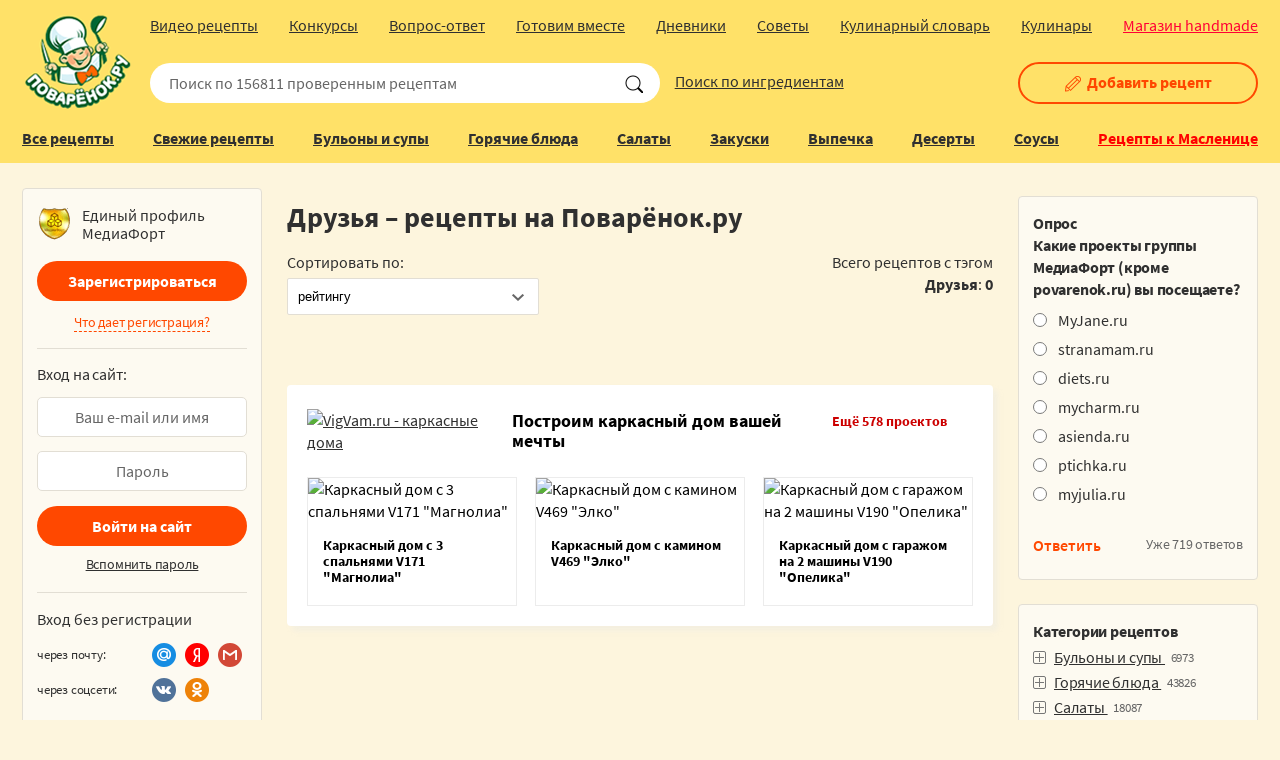

--- FILE ---
content_type: text/html; charset=windows-1251
request_url: https://www.povarenok.ru/recipes/tag/5151/
body_size: 32222
content:
  


  <!DOCTYPE html>
<html lang="ru">
<head>
  <meta http-equiv="Content-Type" content="text/html; charset=windows-1251" />
  <title>Друзья – рецепты на Поварёнок.ру</title>
  <meta name='yandex-verification' content='70aa299668ac52e5' />
  <meta name="mailru-verification" content="9d7024ca85879691" />
  <meta name="mobile-web-app-capable" content="yes" />
  <meta name="apple-mobile-web-app-status-bar-style" content="default" />
  <meta name="viewport" content="width=device-width" />
  <meta name="SKYPE_TOOLBAR" content="SKYPE_TOOLBAR_PARSER_COMPATIBLE" />

      
  <meta name="description" content="Друзья - рецепты с фотографиями на Поваренок.ру" />
  
            
    
  

  
  <link rel="stylesheet" href="https://www.povarenok.ru/css/new3/body.min.css?v=2.16" type="text/css" media="all" />
  <link rel="stylesheet" href="https://www.povarenok.ru/css/new3/adaptive.min.css?v=3" type="text/css" media="all" />
  <link rel="stylesheet" href="https://www.povarenok.ru/css/new3/print.css?v=1.146" type="text/css" media="print" />
  
    
  <link rel="icon" href="https://www.povarenok.ru/i/favicon.ico" type="image/x-icon">

  <script type="text/javascript" src="https://www.povarenok.ru/js/new3/jquery_1.11.3.js?v=1.146"></script>
  <script type="text/javascript" src="https://www.povarenok.ru/js/new3/autocomplete.js?v=1.147"></script>
  <script type="text/javascript" src="https://www.povarenok.ru/js/new3/scripts.js?v=2.13"></script>

    
  
  
          <script type="text/javascript" src="https://www.povarenok.ru/js/lib.min.js"></script>
  <script type="text/javascript" src="https://www.povarenok.ru/js/new3/comments.min.js?v=1.16"></script>
                <script src="https://login.mediafort.ru/jslogin.php?mode=autologin&site=povarenok" type="text/javascript"></script>
        
  <script type="application/ld+json">
    {"@type":"ItemList","itemListElement":[],"@context":"http://schema.org"}
  </script>


  
  
  
  <!-- Yandex.RTB -->
  <script>window.yaContextCb=window.yaContextCb||[]</script>
  <script src="https://yandex.ru/ads/system/context.js" async></script>
</head>


<script>
  let spart='';
  let servertime = 1768933092;
  let allowed_to_post = false;

  function async_load(url) {
    o = document.createElement("script");
    o.type = 'text/javascript';
    o.src = url;
    x = document.getElementsByTagName("script")[0];
    x.parentNode.insertBefore(o,x);
  }

  let pixel_all_desktop = new Image();
  pixel_all_desktop.src = 'https://beta.mediafort.ru/textclick.php?id=56&mode=view';
</script>


<script>
  var pixel_default_desktop = new Image();
  pixel_default_desktop.src = 'https://beta.mediafort.ru/textclick.php?id=57&mode=view';
</script>

<body>


<div style="position:absolute;">
  <noindex>
    
      <!--LiveInternet counter-->
      <script type="text/javascript"><!--
        new Image().src = "//counter.yadro.ru/hit;womanmediafort?r" +
          escape(document.referrer) + ((typeof(screen) == "undefined") ? "" :
          ";s" + screen.width + "*" + screen.height + "*" + (screen.colorDepth ?
            screen.colorDepth : screen.pixelDepth)) + ";u" + escape(document.URL) +
          ";" + Math.random();//--></script>
      <!--/LiveInternet--><!--LiveInternet counter-->
      <script type="text/javascript"><!--
        document.write("<img src='https://counter.yadro.ru/hit;povarenok?r" +
          escape(document.referrer) + ((typeof(screen) == "undefined") ? "" :
          ";s" + screen.width + "*" + screen.height + "*" + (screen.colorDepth ?
            screen.colorDepth : screen.pixelDepth)) + ";u" + escape(document.URL) +
          ";" + Math.random() +
          "' width=1 height=1 alt=''>")//-->
      </script>
      <!--/LiveInternet-->
    
    
      <!-- Yandex.Metrika counter -->
      <script type="text/javascript" >
        (function(m,e,t,r,i,k,a){m[i]=m[i]||function(){(m[i].a=m[i].a||[]).push(arguments)};
          m[i].l=1*new Date();
          for (var j = 0; j < document.scripts.length; j++) {if (document.scripts[j].src === r) { return; }}
          k=e.createElement(t),a=e.getElementsByTagName(t)[0],k.async=1,k.src=r,a.parentNode.insertBefore(k,a)})
        (window, document, "script", "https://mc.yandex.ru/metrika/tag.js", "ym");

        ym(42152919, "init", {
          clickmap:true,
          trackLinks:true,
          accurateTrackBounce:true,
          webvisor:true
        });
      </script>
      <noscript><div><img src="https://mc.yandex.ru/watch/42152919" style="position:absolute; left:-9999px;" alt="" /></div></noscript>
      <!-- /Yandex.Metrika counter -->
    
    
      <!-- Rating@Mail.ru counter -->
      <script type="text/javascript">
        var _tmr = window._tmr || (window._tmr = []);
        _tmr.push({id: "1351249", type: "pageView", start: (new Date()).getTime()});
        (function (d, w, id) {
          if (d.getElementById(id)) return;
          var ts = d.createElement("script"); ts.type = "text/javascript"; ts.async = true; ts.id = id;
          ts.src = (d.location.protocol == "https:" ? "https:" : "http:") + "//top-fwz1.mail.ru/js/code.js";
          var f = function () {var s = d.getElementsByTagName("script")[0]; s.parentNode.insertBefore(ts, s);};
          if (w.opera == "[object Opera]") { d.addEventListener("DOMContentLoaded", f, false); } else { f(); }
        })(document, window, "topmailru-code");
      </script><noscript><div>
        <img src="//top-fwz1.mail.ru/counter?id=1351249;js=na" style="border:0;position:absolute;left:-9999px;" alt="" />
      </div></noscript>
      <!-- //Rating@Mail.ru counter -->
    

    

        
      <script>
        (function(i, s, o, g, r, a, m) {
          i['GoogleAnalyticsObject'] = r;
          i[r] = i[r] || function() {
              (i[r].q = i[r].q || []).push(arguments)
            }, i[r].l = 1 * new Date();
          a = s.createElement(o),
            m = s.getElementsByTagName(o)[0];
          a.async = 1;
          a.src = g;
          m.parentNode.insertBefore(a, m)
        })(window, document, 'script', '//www.google-analytics.com/analytics.js', 'ga');

        ga('create', 'UA-44950809-5', 'auto');
                ga('send', 'pageview');
      </script>
    
    
    
    <!-- begin of Top100 code -->
    <a href="https://top100.rambler.ru/top100/"><img src="https://counter.rambler.ru/top100.cnt?1274556" alt="" width="1" height="1" border="0"/></a>
    <!-- end of Top100 code -->
  </noindex>
</div>


<script type="text/javascript">
  if(screen.width>800) {
    var url = 'https://beta.mediafort.ru/show.php?placeid=20&zone=&rnd=' + Math.round(Math.random() * 100000);
    document.write('<scr' + 'ipt type="text/javascript" src="' + url + '"><\/scr' + 'ipt>');
  }
</script>





  
    <script type="text/javascript">
      if(screen.width>800) {
        var url = 'https://beta.mediafort.ru/show.php?placeid=189&zone=&rnd=' + Math.round(Math.random() * 100000);
        document.write('<scr' + 'ipt type="text/javascript" src="' + url + '"><\/scr' + 'ipt>');
      }
    </script>
  

<div class="page-width">
  <header class="site-header">
    <div class="fixed-bl">
      <div class="page-bl">
        <div class="mobile-bl">
          <a class="sbm-mobile-nav" href="#"><span></span><i></i></a>
        </div>

        <div class="logo-wrap"><a class="logo" href="https://www.povarenok.ru">Поваренок.ру</a></div>

        <div class="user-bl">
          <a class="user-mobile-nav" href="#"></a>
                  </div>

        <div class="search-wrap">
          

          <form action="https://www.povarenok.ru/recipes/search/" method="get" ACCEPT-CHARSET="windows-1251">
                          <input type="text" value="" name="name" placeholder="Поиск по 156811 проверенным рецептам">
                        <input type="submit" value="" id="search-submit">
          </form>
          <a class="search-type" href="https://www.povarenok.ru/recipes/search/?ing=1#searchformtop">Поиск по ингредиентам</a>
        </div>

        <div class="recipes-nav-wrap">
          <div class="mobile-menu-header">
            <ul>
              <li class="mobile-item-all-recipes"><a href="https://www.povarenok.ru/recipes/cat/">Все рецепты</a></li>
              <li><a href="https://www.povarenok.ru/recipes/">Свежие рецепты</a></li>
              <li><a href="https://www.povarenok.ru/recipes/category/2/">Супы</a></li>
              <li><a href="https://www.povarenok.ru/recipes/category/6/">На горячее</a></li>
              <li><a href="https://www.povarenok.ru/recipes/category/12/">Салаты</a></li>
              <li><a href="https://www.povarenok.ru/recipes/category/15/">Закуски</a></li>
              <li><a href="https://www.povarenok.ru/recipes/category/25/">Выпечка</a></li>
              <li><a href="https://www.povarenok.ru/recipes/category/30/">Десерты</a></li>
              <li><a href="https://www.povarenok.ru/recipes/search/?ing=1#searchformtop">Поиск по ингредиентам</a></li>
            </ul>
          </div>

          <div class="recipes-nav">
            <ul>
              <li class="add-recipe"><a href="https://www.povarenok.ru/recipes/add/">Добавить рецепт</a></li>

              
              <li><a href="https://www.povarenok.ru/recipes/cat/">Все рецепты</a></li>
              <li><a href="https://www.povarenok.ru/recipes/">Свежие рецепты</a></li>
              <li><a href="https://www.povarenok.ru/recipes/category/2/">Бульоны и супы</a></li>
              <li><a href="https://www.povarenok.ru/recipes/category/6/">Горячие блюда</a></li>
              <li><a href="https://www.povarenok.ru/recipes/category/12/">Салаты</a></li>
              <li><a href="https://www.povarenok.ru/recipes/category/15/">Закуски</a></li>
              <li><a href="https://www.povarenok.ru/recipes/category/25/">Выпечка</a></li>
              <li><a href="https://www.povarenok.ru/recipes/category/30/">Десерты</a></li>
              <li><a href="https://www.povarenok.ru/recipes/category/23/">Соусы</a></li>
              
              
              <li><a style="color:#ff0000;" href="https://www.povarenok.ru/maslenitsa/">Рецепты к Масленице</a></li>
            </ul>
          </div>
          <div class="recipes-nav">
            <ul>
              <li><a href="https://www.povarenok.ru/video/">Видео рецепты</a></li>
              <li><a href="https://www.povarenok.ru/wiki/konkurs">Конкурсы</a></li>
              <li><a href="https://www.povarenok.ru/answers/">Вопрос-ответ</a></li>
              <li><a href="https://www.povarenok.ru/gotovim-vmeste/">Готовим вместе</a></li>
              <li><a href="https://www.povarenok.ru/blog/">Дневники</a></li>
              <li><a href="https://www.povarenok.ru/advice/">Советы</a></li>
              <li><a href="https://www.povarenok.ru/dict/">Кулинарный словарь</a></li>
              <li><a href="https://www.povarenok.ru/users/">Кулинары</a></li>
              
              <li><span><a style="color:#ff0036;margin-right:0" href="https://www.hobbyportal.ru/" target="_blank" rel="nofollow">Магазин handmade</a></span></li>
            </ul>
          </div>

                      <a
              class="sbm-link"
              href="https://www.povarenok.ru/register/?addrecipe=1"
            >
              <i class="icon-edit"></i>Добавить рецепт
            </a>
                  </div>

        
        <div class="user-nav-wrap">
      <div class="user-nav-logon">
      <div class="auth-logo">Единый профиль<br/>МедиаФорт</div>

<div class="auth-nav">
  <a href="https://www.povarenok.ru/register/" class="reg-in-site">Зарегистрироваться</a>

  <p>
    <a class="tab-link" href="#" onclick="$(this).parent().hide();$('#regreason_mobile').show();return false;">Что дает регистрация?</a>
  </p>

  
  <div id="regreason_mobile" style="display:none">
    Зарегистрировавшись на Поваренке, вы сможете:
    <ul>
      <li>добавлять свои рецепты;</li>
      <li>участвовать в постоянно проводимых <a href="https://www.povarenok.ru/wiki/konkurs">конкурсах</a> c множеством ценных призов;</li>
      <li>сохранять понравившиеся рецепты в свою "Кулинарную книгу";</li>
      <li>задавать вопросы по приготовлению авторам рецептов (и получать ответы!);</li>
      <li>общаться с другими поварятами на форуме.</li>
    </ul>
    <div>
      <a href="https://www.povarenok.ru/register/">Приступить к регистрации!</a>
    </div>
  </div>
  
</div>

<div class="form-bl auth-form">
  <form method="POST" action="https://login.mediafort.ru/login/submit/">
    <div>Вход на сайт:</div>
    <input type="hidden" name="site" value="povarenok">
    <input type="hidden" name="backurl" value="https://www.povarenok.ru/recipes/tag/5151/">
    <p><input type="text" value="" name="login" id="tl_login_id" placeholder="Ваш e-mail или имя"></p>
    <p><input type="password" value="" name="password" id="tl_pwd_id" placeholder="Пароль"></p>
    <p><input type="submit" value="Войти на сайт"></p>
    <p><a href="https://www.povarenok.ru/remind/">Вспомнить пароль</a></p>
  </form>
</div>

<div class="auth-soc">
  <p>Вход без регистрации</p>

  <div class="line">
    <span class="auth-title">через почту:</span>
    <ul class="nav-soc">
      <li><a class="email-mailru" href="https://www.povarenok.ru/oauth/mailru/login/?backpath=https://www.povarenok.ru/recipes/tag/5151/"></a></li>
      <li><a class="email-yandex" href="https://www.povarenok.ru/oauth/yandex/login/?backpath=https://www.povarenok.ru/recipes/tag/5151/"></a></li>
      <li><a class="email-gmail" href="https://www.povarenok.ru/oauth/gmail/login/?backpath=https://www.povarenok.ru/recipes/tag/5151/"></a></li>
    </ul>
  </div>
  <div class="line">
    <span class="auth-title">через соцсети:</span>
    <ul class="nav-soc">
      
      <li>
        <a class="soc-vkontakte" href="https://login.mediafort.ru/oauth/vkontakte/povarenok/?backurl=https://www.povarenok.ru/recipes/tag/5151/" rel="nofollow"></a>
      </li>
      <li>
        <a class="soc-odnoklassniki" href="https://login.mediafort.ru/oauth/odnoklassniki/povarenok/?backurl=https://www.povarenok.ru/recipes/tag/5151/" rel="nofollow"></a>
      </li>
    </ul>
  </div>
</div>

<div style="border-top: solid 1px #e2ded4; padding: 15px 0 18px 0;">Вводя свои данные, вы соглашаетесь с <a href="https://www.povarenok.ru/privacy-policy/">Политикой конфиденциальности</a></div>
    </div>
  </div>

      </div>
    </div>
  </header>

  
  
  <script type="text/javascript">
    if(screen.width < 1000) {
      var url='https://beta.mediafort.ru/show.php?placeid=142&zone=&rnd='+Math.round(Math.random()*100000);
      document.write('<scr'+'ipt type="text/javascript" src="'+url+'"><\/scr'+'ipt>');
    }
  </script>
  
  
  
  

  
  

  

      <div class="middlebanner1024">
      <script type='text/javascript'>
        
        if(screen.width>800 && screen.width<=1152) {
          var url = 'https://beta.mediafort.ru/show.php?placeid=12&zone=&rnd=' + Math.round(Math.random() * 100000);
          document.write('<scr' + 'ipt type="text/javascript" src="' + url + '"><\/scr' + 'ipt>');
        }
        
      </script>
    </div>
  
  <div class="site-content" role="main">
    <div class="page-bl">
      
      <div class="content-md">

                  <div class="middlebanner">
            
            <script type='text/javascript'>
              if(screen.width>1152) {
                var url = 'https://beta.mediafort.ru/show.php?placeid=12&zone=&rnd=' + Math.round(Math.random() * 100000);
                document.write('<scr' + 'ipt type="text/javascript" src="' + url + '"><\/scr' + 'ipt>');
              }
            </script>
            
          </div>
        
        
        <section>
          
        </section>


  <section>
    <h1>Друзья – рецепты на Поварёнок.ру</h1>

    
    
        <div class="separation-block">
  <div>
    <form action="https://www.povarenok.ru/recipes/tag/5151/" method="get">
                  Сортировать по:&nbsp;&nbsp;&nbsp;
      <div class="form-select">
                                  <select name="sort" onchange="$('#submit_sort').click();">
          <option  value="date_create">дате создания (вначале новые)</option>
          <option  value="date_create_asc">дате создания (вначале старые)</option>
          <option selected value="rating">рейтингу</option>
          <option  value="comments">числу комментариев</option>
          <option  value="favor">добавлениям в кулинарную книгу</option>
          <option  value="view">просмотрам</option>

                      <option  value="video">вначале видеорецепты</option>
            <option  value="step">вначале пошаговые рецепты</option>
                  </select>
      </div>
      

      <input type="checkbox" value="desc" name="order" hidden="hidden" checked="checked">
      <input type="submit" value="отсортировать" hidden="hidden" id="submit_sort" style="display:none;">
    </form>
  </div>

  <div class="bl-right">
    
                        
                              Всего рецептов с тэгом <b>Друзья</b>: <strong>0</strong>
    
      </div>
</div>

    <div class="sort-recipe-ingridient" style="display: none;" id="recipes_search">
  </div>
  </section>

<section>
  

  



  
  
        
  
  


  
  
        <noindex>
        
          
        <style>
          .vigvam-widgets {
            background: #fff;
            padding: 20px 20px 0 20px;
            margin-bottom: 26px;
            margin-top: 50px;
            border-radius: 4px;
            box-sizing: border-box;
            box-shadow: 5px 5px 5px 0 rgb(228 228 228 / 35%);
          }
          .vigvam-widgets__head {
            margin-bottom: 20px;
            display: -webkit-box;
            display: -ms-flexbox;
            display: flex;
            -webkit-box-pack: justify;
              -ms-flex-pack: justify;
                justify-content: space-between;
            -webkit-box-align: center;
              -ms-flex-align: center;
                align-items: center;
          }
          .vigvam-widgets__logo img {
            width: 180px;
          }
          .vigvam-widgets__title {
            color: #000;
            font-size: 18px;
            font-weight: bold;
            font-style: normal;
            margin: 0;
            padding: 0;
          }
          .vigvam-widgets__count {
            color: #CC0000;
            font-size: 14px;
            font-weight: bold;
            margin-top: 5px;
            text-decoration: none;
          }
          .vigvam-widgets__count:hover {
            color: #CC0000;
          }
          .vigvam-widgets__count::after {
            content: '';
            width: 24px;
            height: 24px;
            display: inline-block;
            vertical-align: middle;
            margin-left: 5px;
            background: url(https://www.vigvam.ru/i/icons/arrow-right.svg) no-repeat center;
          }
          .vigvam-widgets__item {
            display: -webkit-box;
            display: -ms-flexbox;
            display: flex;
            -webkit-box-pack: justify;
              -ms-flex-pack: justify;
                justify-content: space-between;
            -ms-flex-wrap: wrap;
            flex-wrap: wrap;
            margin: 0 -7px;
          }
          .item-house__link {
            color: #000;
            text-decoration: none;
            -webkit-box-flex: 0;
              -ms-flex: 0 1 210px;
                flex: 0 1 210px;
            border: 1px solid #ECECEC;
            margin: 0 7px 20px 7px;
            -webkit-transition: -webkit-box-shadow 0.2s;
            box-sizing: border-box;
            transition: -webkit-box-shadow 0.2s;
            transition: box-shadow 0.2s;
            transition: box-shadow 0.2s, -webkit-box-shadow 0.2s;
          }
          .item-house__link:hover {
            -webkit-box-shadow: 0 2px 15px 2px rgba(202, 202, 202, 0.9);
              box-shadow: 0 2px 15px 2px rgba(202, 202, 202, 0.9);
          }
          .item-house__img {
            margin-bottom: 15px;
          }
          .item-house__img img {
            max-width: 100%;
          }
          .item-house__title {
            font-size: 14px;
            font-weight: bold;
            color: #000;
            padding: 0 15px 20px 15px;
          }
          @media (max-width: 1150px) {
            .vigvam-widgets__head {
              -webkit-box-orient: vertical;
              -webkit-box-direction: normal;
                -ms-flex-direction: column;
                  flex-direction: column;
              -webkit-box-align: stretch;
                -ms-flex-align: stretch;
                  align-items: stretch;
            }
            .vigvam-widgets__title {
              margin: 10px 0 5px 0;
            }
          }
          @media (max-width: 480px) {
            .vigvam-widgets__item {
              -webkit-box-orient: vertical;
              -webkit-box-direction: normal;
                -ms-flex-direction: column;
                  flex-direction: column;
              -webkit-box-align: center;
                -ms-flex-align: center;
                  align-items: center;
            }
            .item-house__link {
              width: 220px;
            }
          }
        </style>
      
      <div class="vigvam-widgets">
        <div class="vigvam-widgets__head">
          <a class="vigvam-widgets__logo" href="https://www.vigvam.ru/" target="_blank" rel="nofollow"><img src="https://www.vigvam.ru/i/logo.svg" alt="VigVam.ru - каркасные дома"></a>
          <h2 class="vigvam-widgets__title">Построим каркасный дом вашей мечты</h2>
          <a class="vigvam-widgets__count" href="https://www.vigvam.ru/projects/" target="_blank" rel="nofollow">Ещё 578 проектов</a>
        </div>
        <div class="vigvam-widgets__body">
          <div class="vigvam-widgets__item item-house">
                                  
            <a class="item-house__link" href="https://www.vigvam.ru/projects/karkasnie-doma/show/v171/?erid=Kra23waf3&sid=10" target="_blank" rel="nofollow">
              <div class="item-house__img">
                <img src="https://www.vigvam.ru/data/cache/2021apr/21/19/2312_22783-220x165x.jpg" alt="Каркасный дом с 3 спальнями V171 &quot;Магнолиа&quot;">
              </div>
              <h3 class="item-house__title">Каркасный дом с 3 спальнями V171 &quot;Магнолиа&quot;</h3>
            </a>
                                  
            <a class="item-house__link" href="https://www.vigvam.ru/projects/karkasnie-doma/show/v469/?erid=Kra23waf3&sid=10" target="_blank" rel="nofollow">
              <div class="item-house__img">
                <img src="https://www.vigvam.ru/data/cache/2021sep/13/43/6925_50775-220x165x.jpg" alt="Каркасный дом с камином V469 &quot;Элко&quot;">
              </div>
              <h3 class="item-house__title">Каркасный дом с камином V469 &quot;Элко&quot;</h3>
            </a>
                                  
            <a class="item-house__link" href="https://www.vigvam.ru/projects/karkasnie-doma/show/v190/?erid=Kra23waf3&sid=10" target="_blank" rel="nofollow">
              <div class="item-house__img">
                <img src="https://www.vigvam.ru/data/cache/2021apr/21/36/2174_98920-220x165x.jpg" alt="Каркасный дом с гаражом на 2 машины V190 &quot;Опелика&quot;">
              </div>
              <h3 class="item-house__title">Каркасный дом с гаражом на 2 машины V190 &quot;Опелика&quot;</h3>
            </a>
                    </div>
        </div>
      </div>
    
    <img src="https://www.vigvam.ru/data/displayview.php?projectids=171,469,190&rand=3372492&sid=10" width="1" height="1" style="display:none;">
  </noindex>


      </section>


  <section>
    <div style="padding:10px 0;">
      
      <script type="text/javascript">
        if (screen.width > 800) {
          var url = 'https://beta.mediafort.ru/show.php?placeid=84&zone=&rnd=' + Math.round(Math.random() * 100000);
          document.write('<scr' + 'ipt type="text/javascript" src="' + url + '"><\/scr' + 'ipt>');
        }
      </script>
      
    </div>
  </section>



  <script>
    $(function() {
      $("input.inginput").multicomplete("/ajax/ingridient/", {
        highlight: false,
        multiple: false,
        delay: 100
      });
    });
  </script>


    </div>


  <div class="content-md-sub desktop-md">

    <div class="banners-bl">
    
    <script type="text/javascript">
      var url='https://beta.mediafort.ru/show.php?placeid=13&zone=&rnd='+Math.round(Math.random()*100000);
      document.write('<scr'+'ipt type="text/javascript" src="'+url+'"><\/scr'+'ipt>');
    </script>
    
  </div>
    
    
  

  
    <noindex>
          
      <div class="bl">
        <div class="auth-logo">Единый профиль<br/>МедиаФорт</div>

<div class="auth-nav">
  <a href="https://www.povarenok.ru/register/" class="reg-in-site">Зарегистрироваться</a>

  <p>
    <a class="tab-link" href="#" onclick="$(this).parent().hide();$('#regreason_desktop').show();return false;">Что дает регистрация?</a>
  </p>

  
  <div id="regreason_desktop" style="display:none">
    Зарегистрировавшись на Поваренке, вы сможете:
    <ul>
      <li>добавлять свои рецепты;</li>
      <li>участвовать в постоянно проводимых <a href="https://www.povarenok.ru/wiki/konkurs">конкурсах</a> c множеством ценных призов;</li>
      <li>сохранять понравившиеся рецепты в свою "Кулинарную книгу";</li>
      <li>задавать вопросы по приготовлению авторам рецептов (и получать ответы!);</li>
      <li>общаться с другими поварятами на форуме.</li>
    </ul>
    <div>
      <a href="https://www.povarenok.ru/register/">Приступить к регистрации!</a>
    </div>
  </div>
  
</div>

<div class="form-bl auth-form">
  <form method="POST" action="https://login.mediafort.ru/login/submit/">
    <div>Вход на сайт:</div>
    <input type="hidden" name="site" value="povarenok">
    <input type="hidden" name="backurl" value="https://www.povarenok.ru/recipes/tag/5151/">
    <p><input type="text" value="" name="login" id="tl_login_id" placeholder="Ваш e-mail или имя"></p>
    <p><input type="password" value="" name="password" id="tl_pwd_id" placeholder="Пароль"></p>
    <p><input type="submit" value="Войти на сайт"></p>
    <p><a href="https://www.povarenok.ru/remind/">Вспомнить пароль</a></p>
  </form>
</div>

<div class="auth-soc">
  <p>Вход без регистрации</p>

  <div class="line">
    <span class="auth-title">через почту:</span>
    <ul class="nav-soc">
      <li><a class="email-mailru" href="https://www.povarenok.ru/oauth/mailru/login/?backpath=https://www.povarenok.ru/recipes/tag/5151/"></a></li>
      <li><a class="email-yandex" href="https://www.povarenok.ru/oauth/yandex/login/?backpath=https://www.povarenok.ru/recipes/tag/5151/"></a></li>
      <li><a class="email-gmail" href="https://www.povarenok.ru/oauth/gmail/login/?backpath=https://www.povarenok.ru/recipes/tag/5151/"></a></li>
    </ul>
  </div>
  <div class="line">
    <span class="auth-title">через соцсети:</span>
    <ul class="nav-soc">
      
      <li>
        <a class="soc-vkontakte" href="https://login.mediafort.ru/oauth/vkontakte/povarenok/?backurl=https://www.povarenok.ru/recipes/tag/5151/" rel="nofollow"></a>
      </li>
      <li>
        <a class="soc-odnoklassniki" href="https://login.mediafort.ru/oauth/odnoklassniki/povarenok/?backurl=https://www.povarenok.ru/recipes/tag/5151/" rel="nofollow"></a>
      </li>
    </ul>
  </div>
</div>

<div style="border-top: solid 1px #e2ded4; padding: 15px 0 18px 0;">Вводя свои данные, вы соглашаетесь с <a href="https://www.povarenok.ru/privacy-policy/">Политикой конфиденциальности</a></div>
      </div>
      
      <div class="bl login_mediafort_user">
  <div class="toplogin" style="border:0;">
    <div class="block-header" style="padding-left:0;">Вход на сайт</div>
    <table>
    <tr>
      <td style="vertical-align:middle;width:48px;">
        <img src="/i/blank.gif" class="login_mediafort_avatar" style="border:2px solid #DDDDDD;"></td>
      <td style="vertical-align:middle;">
        <strong class="login_mediafort_username" style="font-size:13px;"></strong></td>
    </tr>
    </table>
    <br>
    Вы можете
    <a href="https://login.mediafort.ru/login/povarenok/?backurl=https://www.povarenok.ru/recipes/tag/5151/" style="color:blue;">войти на этот сайт</a><br>
    под своим именем.
    <br>
    <br>
    <a href="https://login.mediafort.ru/logout/?site=povarenok" style="color:black;font-size:11px;">Выйти из системы Медиафорт</a>
  </div>
</div>


  <script>
    var login_mediafort_username = false;
    var login_mediafort_avatar_url = false;
    function login_mediafort_callback(username, avatar_url) {
      login_mediafort_username = username;
      login_mediafort_avatar_url = avatar_url;

      $('.login_mediafort_hide').hide();
      $('.login_mediafort_avatar').attr('src', login_mediafort_avatar_url);
      $('.login_mediafort_username').html(login_mediafort_username);
      $('.login_mediafort_guest').css('position', 'absolute').fadeOut(300);
      $('.login_mediafort_user').fadeIn(300);

      // in comments
      $('.login_mediafort_comments_guest').hide();
      $('.login_mediafort_comments_user').show();
      $('.login_mediafort_avatar').attr('src', login_mediafort_avatar_url);
      $('.login_mediafort_username').html(login_mediafort_username);
    }
    if (typeof window.no_el_user !== 'undefined') {}
    else {
      d = document;
      t = d.documentElement.firstChild;
      s = d.createElement("script");
      s.type = "text/javascript";
      s.src = "https://login.mediafort.ru/jslogin.php";
      s.setAttribute("async", "true");
      t.insertBefore(s, t.firstChild);
    }
  </script>

      
      </noindex>


      <div class="banners-bl">
      
      <script type="text/javascript">
        if(screen.width>800) {
                    var url='https://beta.mediafort.ru/show.php?placeid=14&zone=&rnd='+Math.round(Math.random()*100000);
          document.write('<scr'+'ipt type="text/javascript" src="'+url+'"><\/scr'+'ipt>');
                  }
      </script>
      
    </div>

    <noindex>
  
    <style>
      .vigvam-widget-youtube {
        background: #fff;
        margin-bottom: 24px;
        border-radius: 4px;
        box-sizing: border-box;
        border: 1px solid #e4e4e4;
        overflow: hidden;
      }

      .vigvam-widget-youtube__body {
        padding: 20px;
      }
      
      .vigvam-widget-youtube__title a {
        font-weight: 700;
        font-size: 16px;
        color: #000;
        text-decoration: none;
      }

      .vigvam-widget-youtube__title a:hover {
        text-decoration: underline;
      }
    </style>
  

  <div class="vigvam-widget-youtube">
    <div class="vigvam-widget-youtube__img">
      <a href="https://www.youtube.com/channel/UCUnOUhrv_XfkPmbEuFzktJA?sub_confirmation=1" target="_blank" rel="nofollow">
        <img src="https://www.povarenok.ru/i/vigvam-dom.jpg" alt="">
      </a>
    </div>

    <div class="vigvam-widget-youtube__body">
      <div class="vigvam-widget-youtube__title">
        <a href="https://www.youtube.com/channel/UCUnOUhrv_XfkPmbEuFzktJA?sub_confirmation=1" target="_blank" rel="nofollow">Собираетесь строить дом? Подпишитесь на канал о строительстве</a>
      </div>

      
    </div>
  </div>
</noindex>

          
    
    
    <noindex>

  <style>
    .tl-house {
      background: #fff;
      padding: 20px;
      margin-bottom: 24px;
      border-radius: 4px;
      box-sizing: border-box;
      border: 1px solid #e4e4e4;
    }

    .tl-house__title {
      display: block;
      margin: 0 0 15px 0;
      padding: 0;
      text-align: center;
      color: #000;
      font-size: 17px;
      font-weight: bold;
      font-style: normal;
      text-decoration: none;
    }

    .tl-house__img,
    .tl-house__qr {
      display: block;
      text-align: center;
      margin-bottom: 15px;
    }

    p.tl-house__text {
      padding: 0;
      margin: 0 0 15px 0;
    }

    .btn-tl {
      display: block;
      width: 100%;
      padding: 10px 15px;
      font-size: 15px;
      font-weight: bold;
      color: #fff;
      text-align: center;
      background: #039BE5;
      border-radius: 24px;
      text-decoration: none;
      box-sizing: border-box;
      -webkit-transition: opacity 0.2s;
      transition: opacity 0.2s;
    }

    .btn-tl::after {
      content: '';
      display: inline-block;
      vertical-align: middle;
      width: 20px;
      height: 15px;
      margin-left: 10px;
      background: url('https://www.povarenok.ru/i/telegram.svg') no-repeat center;
      background-size: contain;
    }

    .btn-tl:hover {
      opacity: 0.8;
    }

    @media (max-width: 1024px) {
      .tl-house__title {
        margin: 0 0 20px 0;
      }

      .tl-house__title br,
      .tl-house__qr {
        display: none;
      }

      .tl-house__img {
        margin-bottom: 20px;
      }
    }
  </style>


<div class="tl-house">
  <a class="tl-house__title" href="https://t.me/+kreJaI0h0FVjZDYy" target="_blank">Главный рецепт<br> в вашей жизни</a>

  <a class="tl-house__img" href="https://t.me/+kreJaI0h0FVjZDYy" target="_blank">
    <img src="https://www.povarenok.ru/i/telegram-vigvam.png?v=2" alt="">
  </a>

  <p class="tl-house__text">
    Хотите дом с кухней мечты? В нашем телеграм-канале мы делимся пошаговыми инструкциями и честными советами по строительству домов.
  </p>

  <div class="tl-house__qr">
    <img src="https://www.povarenok.ru/i/telegram-vigvam-qr.png?v=2" alt="">
  </div>

  <div class="tl-houser__btn">
    <a class="btn-tl" href="https://t.me/+kreJaI0h0FVjZDYy" target="_blank">Перейти на канал</a>
  </div>
</div>
</noindex>

        
      <div class="bl" id="delta_display" style="padding:0;overflow:hidden;"></div>
      <script>
        $(function() {
          var scripturl = "https://www.povarenok.ru/service/display/";
          var js = document.createElement('script');
          js.src = scripturl;
          js.async = true;
          js.charset = 'UTF-8';
          var fjs = document.getElementsByTagName('script')[0];
          fjs.parentNode.insertBefore(js, fjs);
        });
      </script>
      <div class="clear"></div>
    
    
    
    
          <div class="bl">
  <h2>Рубрикатор рецептов</h2>
	  <div class="recipe-rubric">
          <h2><a href="https://www.povarenok.ru/recipes/dishes/first/">Первое блюдо</a></h2>
    
		<p>
							<a href="https://www.povarenok.ru/recipes/dishes/first/?searchid=1">борщ</a>
							<a href="https://www.povarenok.ru/recipes/dishes/first/?searchid=889">ботвинья</a>
							<a href="https://www.povarenok.ru/recipes/dishes/first/?searchid=11">бульон</a>
							<a href="https://www.povarenok.ru/recipes/dishes/first/?searchid=896">гаспачо</a>
							<a href="https://www.povarenok.ru/recipes/dishes/first/?searchid=897">капустняк</a>
							<a href="https://www.povarenok.ru/recipes/dishes/first/?searchid=898">кулеш</a>
							<a href="https://www.povarenok.ru/recipes/dishes/first/?searchid=14">лагман</a>
							<a href="https://www.povarenok.ru/recipes/dishes/first/?searchid=902">мисо</a>
							<a href="https://www.povarenok.ru/recipes/dishes/first/?searchid=15">окрошка</a>
							<a href="https://www.povarenok.ru/recipes/dishes/first/?searchid=22">рассольник</a>
							<a href="https://www.povarenok.ru/recipes/dishes/first/?searchid=25">свекольник</a>
							<a href="https://www.povarenok.ru/recipes/dishes/first/?searchid=923">сладкие&nbsp;супы</a>
							<a href="https://www.povarenok.ru/recipes/dishes/first/?searchid=26">солянка</a>
							<a href="https://www.povarenok.ru/recipes/dishes/first/?searchid=28">суп</a>
							<a href="https://www.povarenok.ru/recipes/dishes/first/?searchid=59">уха</a>
							<a href="https://www.povarenok.ru/recipes/dishes/first/?searchid=60">харчо</a>
							<a href="https://www.povarenok.ru/recipes/dishes/first/?searchid=962">хаш</a>
							<a href="https://www.povarenok.ru/recipes/dishes/first/?searchid=62">шурпа</a>
							<a href="https://www.povarenok.ru/recipes/dishes/first/?searchid=65">щи&nbsp;из&nbsp;капусты</a>
			
      
      
			    </p>
  </div>
	  <div class="recipe-rubric">
          <h2><a href="https://www.povarenok.ru/recipes/dishes/main/">Основное блюдо</a></h2>
    
		<p>
							<a href="https://www.povarenok.ru/recipes/dishes/main/?searchid=72">в&nbsp;горшочке</a>
							<a href="https://www.povarenok.ru/recipes/dishes/main/?searchid=975">гарнир</a>
							<a href="https://www.povarenok.ru/recipes/dishes/main/?searchid=567">грибные&nbsp;блюда</a>
							<a href="https://www.povarenok.ru/recipes/dishes/main/?searchid=86">жаркое</a>
							<a href="https://www.povarenok.ru/recipes/dishes/main/?searchid=982">запеканки</a>
							<a href="https://www.povarenok.ru/recipes/dishes/main/?searchid=996">из&nbsp;морепродуктов</a>
							<a href="https://www.povarenok.ru/recipes/dishes/main/?searchid=88">из&nbsp;фарша</a>
							<a href="https://www.povarenok.ru/recipes/dishes/main/?searchid=523">кальмар</a>
							<a href="https://www.povarenok.ru/recipes/dishes/main/?searchid=91">картофель</a>
							<a href="https://www.povarenok.ru/recipes/dishes/main/?searchid=93">картофельное&nbsp;пюре</a>
							<a href="https://www.povarenok.ru/recipes/dishes/main/?searchid=95">картошка</a>
							<a href="https://www.povarenok.ru/recipes/dishes/main/?searchid=96">картошка&nbsp;с&nbsp;мясом</a>
							<a href="https://www.povarenok.ru/recipes/dishes/main/?searchid=97">каша</a>
							<a href="https://www.povarenok.ru/recipes/dishes/main/?searchid=117">котлеты</a>
							<a href="https://www.povarenok.ru/recipes/dishes/main/?searchid=132">курица</a>
							<a href="https://www.povarenok.ru/recipes/dishes/main/?searchid=143">лапша</a>
							<a href="https://www.povarenok.ru/recipes/dishes/main/?searchid=150">макароны</a>
							<a href="https://www.povarenok.ru/recipes/dishes/main/?searchid=568">мясные&nbsp;блюда</a>
							<a href="https://www.povarenok.ru/recipes/dishes/main/?searchid=156">мясо</a>
							<a href="https://www.povarenok.ru/recipes/dishes/main/?searchid=1012">начинка</a>
							<a href="https://www.povarenok.ru/recipes/dishes/main/?searchid=1013">овощные&nbsp;блюда</a>
							<a href="https://www.povarenok.ru/recipes/dishes/main/?searchid=165">омлет</a>
							<a href="https://www.povarenok.ru/recipes/dishes/main/?searchid=168">паста</a>
							<a href="https://www.povarenok.ru/recipes/dishes/main/?searchid=171">перец&nbsp;фаршированный</a>
							<a href="https://www.povarenok.ru/recipes/dishes/main/?searchid=179">пюре</a>
							<a href="https://www.povarenok.ru/recipes/dishes/main/?searchid=184">рис</a>
							<a href="https://www.povarenok.ru/recipes/dishes/main/?searchid=186">рыба</a>
							<a href="https://www.povarenok.ru/recipes/dishes/main/?searchid=193">свинина</a>
							<a href="https://www.povarenok.ru/recipes/dishes/main/?searchid=197">семга</a>
							<a href="https://www.povarenok.ru/recipes/dishes/main/?searchid=222">шашлык</a>
			
      
      
			    </p>
  </div>
	  <div class="recipe-rubric">
          <h2><a href="https://www.povarenok.ru/recipes/dishes/starter/">Закуски</a></h2>
    
		<p>
							<a href="https://www.povarenok.ru/recipes/dishes/starter/?searchid=228">бастурма</a>
							<a href="https://www.povarenok.ru/recipes/dishes/starter/?searchid=229">буженина</a>
							<a href="https://www.povarenok.ru/recipes/dishes/starter/?searchid=1062">бургер</a>
							<a href="https://www.povarenok.ru/recipes/dishes/starter/?searchid=230">бутерброды</a>
							<a href="https://www.povarenok.ru/recipes/dishes/starter/?searchid=232">гренки</a>
							<a href="https://www.povarenok.ru/recipes/dishes/starter/?searchid=233">жульен</a>
							<a href="https://www.povarenok.ru/recipes/dishes/starter/?searchid=234">жюльен</a>
							<a href="https://www.povarenok.ru/recipes/dishes/starter/?searchid=235">заливное</a>
							<a href="https://www.povarenok.ru/recipes/dishes/starter/?searchid=1064">икра&nbsp;овощная</a>
							<a href="https://www.povarenok.ru/recipes/dishes/starter/?searchid=236">канапе</a>
							<a href="https://www.povarenok.ru/recipes/dishes/starter/?searchid=1068">кимчи</a>
							<a href="https://www.povarenok.ru/recipes/dishes/starter/?searchid=565">лечо</a>
							<a href="https://www.povarenok.ru/recipes/dishes/starter/?searchid=237">мидии</a>
							<a href="https://www.povarenok.ru/recipes/dishes/starter/?searchid=239">морковь&nbsp;по-корейски</a>
							<a href="https://www.povarenok.ru/recipes/dishes/starter/?searchid=241">пастрома</a>
							<a href="https://www.povarenok.ru/recipes/dishes/starter/?searchid=242">паштет</a>
							<a href="https://www.povarenok.ru/recipes/dishes/starter/?searchid=243">печеночный&nbsp;торт</a>
							<a href="https://www.povarenok.ru/recipes/dishes/starter/?searchid=244">роллы</a>
							<a href="https://www.povarenok.ru/recipes/dishes/starter/?searchid=246">салаты</a>
							<a href="https://www.povarenok.ru/recipes/dishes/starter/?searchid=196">селедка</a>
							<a href="https://www.povarenok.ru/recipes/dishes/starter/?searchid=311">суши</a>
							<a href="https://www.povarenok.ru/recipes/dishes/starter/?searchid=451">сырные&nbsp;палочки</a>
							<a href="https://www.povarenok.ru/recipes/dishes/starter/?searchid=452">сырные&nbsp;шарики</a>
							<a href="https://www.povarenok.ru/recipes/dishes/starter/?searchid=313">террин</a>
							<a href="https://www.povarenok.ru/recipes/dishes/starter/?searchid=314">фаршированные&nbsp;яйца</a>
							<a href="https://www.povarenok.ru/recipes/dishes/starter/?searchid=214">фондю</a>
							<a href="https://www.povarenok.ru/recipes/dishes/starter/?searchid=315">форшмак</a>
							<a href="https://www.povarenok.ru/recipes/dishes/starter/?searchid=61">холодец</a>
							<a href="https://www.povarenok.ru/recipes/dishes/starter/?searchid=316">хумус</a>
							<a href="https://www.povarenok.ru/recipes/dishes/starter/?searchid=317">чипсы</a>
			
      
      
			    </p>
  </div>
	  <div class="recipe-rubric">
          <h2><a href="https://www.povarenok.ru/recipes/dishes/bakery/">Выпечка</a></h2>
    
		<p>
							<a href="https://www.povarenok.ru/recipes/dishes/bakery/?searchid=327">блины</a>
							<a href="https://www.povarenok.ru/recipes/dishes/bakery/?searchid=332">брауни</a>
							<a href="https://www.povarenok.ru/recipes/dishes/bakery/?searchid=333">булочки</a>
							<a href="https://www.povarenok.ru/recipes/dishes/bakery/?searchid=338">ватрушки</a>
							<a href="https://www.povarenok.ru/recipes/dishes/bakery/?searchid=358">кекс</a>
							<a href="https://www.povarenok.ru/recipes/dishes/bakery/?searchid=1337">коржики</a>
							<a href="https://www.povarenok.ru/recipes/dishes/bakery/?searchid=369">кулич</a>
							<a href="https://www.povarenok.ru/recipes/dishes/bakery/?searchid=372">лаваш</a>
							<a href="https://www.povarenok.ru/recipes/dishes/bakery/?searchid=373">лепешки</a>
							<a href="https://www.povarenok.ru/recipes/dishes/bakery/?searchid=376">манник</a>
							<a href="https://www.povarenok.ru/recipes/dishes/bakery/?searchid=392">оладьи</a>
							<a href="https://www.povarenok.ru/recipes/dishes/bakery/?searchid=1155">опара</a>
							<a href="https://www.povarenok.ru/recipes/dishes/bakery/?searchid=406">пирог</a>
							<a href="https://www.povarenok.ru/recipes/dishes/bakery/?searchid=416">пирожки</a>
							<a href="https://www.povarenok.ru/recipes/dishes/bakery/?searchid=422">пицца</a>
							<a href="https://www.povarenok.ru/recipes/dishes/bakery/?searchid=425">пончики</a>
							<a href="https://www.povarenok.ru/recipes/dishes/bakery/?searchid=427">пряник</a>
							<a href="https://www.povarenok.ru/recipes/dishes/bakery/?searchid=431">пышки</a>
							<a href="https://www.povarenok.ru/recipes/dishes/bakery/?searchid=434">рогалики</a>
							<a href="https://www.povarenok.ru/recipes/dishes/bakery/?searchid=245">рулет</a>
							<a href="https://www.povarenok.ru/recipes/dishes/bakery/?searchid=443">слойка</a>
							<a href="https://www.povarenok.ru/recipes/dishes/bakery/?searchid=1217">сухари</a>
							<a href="https://www.povarenok.ru/recipes/dishes/bakery/?searchid=448">сырник</a>
							<a href="https://www.povarenok.ru/recipes/dishes/bakery/?searchid=312">тарталетки</a>
							<a href="https://www.povarenok.ru/recipes/dishes/bakery/?searchid=460">тесто</a>
							<a href="https://www.povarenok.ru/recipes/dishes/bakery/?searchid=487">трубочки</a>
							<a href="https://www.povarenok.ru/recipes/dishes/bakery/?searchid=491">хлеб</a>
							<a href="https://www.povarenok.ru/recipes/dishes/bakery/?searchid=495">чебуреки</a>
							<a href="https://www.povarenok.ru/recipes/dishes/bakery/?searchid=498">шарлотка</a>
							<a href="https://www.povarenok.ru/recipes/dishes/bakery/?searchid=505">штрудель</a>
			
      
      
			    </p>
  </div>
	  <div class="recipe-rubric">
          <h2><a href="https://www.povarenok.ru/recipes/dishes/sweet/">Десерты</a></h2>
    
		<p>
							<a href="https://www.povarenok.ru/recipes/dishes/sweet/?searchid=320">безе</a>
							<a href="https://www.povarenok.ru/recipes/dishes/sweet/?searchid=322">бисквит</a>
							<a href="https://www.povarenok.ru/recipes/dishes/sweet/?searchid=1234">варенье</a>
							<a href="https://www.povarenok.ru/recipes/dishes/sweet/?searchid=340">вафли</a>
							<a href="https://www.povarenok.ru/recipes/dishes/sweet/?searchid=513">глазурь</a>
							<a href="https://www.povarenok.ru/recipes/dishes/sweet/?searchid=1327">джем</a>
							<a href="https://www.povarenok.ru/recipes/dishes/sweet/?searchid=520">желе</a>
							<a href="https://www.povarenok.ru/recipes/dishes/sweet/?searchid=354">зефир</a>
							<a href="https://www.povarenok.ru/recipes/dishes/sweet/?searchid=357">карамель</a>
							<a href="https://www.povarenok.ru/recipes/dishes/sweet/?searchid=364">конфеты</a>
							<a href="https://www.povarenok.ru/recipes/dishes/sweet/?searchid=1272">конфитюр</a>
							<a href="https://www.povarenok.ru/recipes/dishes/sweet/?searchid=530">крем</a>
							<a href="https://www.povarenok.ru/recipes/dishes/sweet/?searchid=377">мармелад</a>
							<a href="https://www.povarenok.ru/recipes/dishes/sweet/?searchid=538">мороженое</a>
							<a href="https://www.povarenok.ru/recipes/dishes/sweet/?searchid=387">мусс</a>
							<a href="https://www.povarenok.ru/recipes/dishes/sweet/?searchid=398">пасха</a>
							<a href="https://www.povarenok.ru/recipes/dishes/sweet/?searchid=404">печенье</a>
							<a href="https://www.povarenok.ru/recipes/dishes/sweet/?searchid=419">пирожное</a>
							<a href="https://www.povarenok.ru/recipes/dishes/sweet/?searchid=1302">повидло</a>
							<a href="https://www.povarenok.ru/recipes/dishes/sweet/?searchid=540">помадка</a>
							<a href="https://www.povarenok.ru/recipes/dishes/sweet/?searchid=430">пудинг</a>
							<a href="https://www.povarenok.ru/recipes/dishes/sweet/?searchid=441">сгущенка</a>
							<a href="https://www.povarenok.ru/recipes/dishes/sweet/?searchid=1303">сироп</a>
							<a href="https://www.povarenok.ru/recipes/dishes/sweet/?searchid=1306">сладкие&nbsp;салаты</a>
							<a href="https://www.povarenok.ru/recipes/dishes/sweet/?searchid=447">суфле</a>
							<a href="https://www.povarenok.ru/recipes/dishes/sweet/?searchid=470">торт</a>
							<a href="https://www.povarenok.ru/recipes/dishes/sweet/?searchid=1310">фруктовые&nbsp;салаты</a>
							<a href="https://www.povarenok.ru/recipes/dishes/sweet/?searchid=489">халва</a>
							<a href="https://www.povarenok.ru/recipes/dishes/sweet/?searchid=684">хворост</a>
							<a href="https://www.povarenok.ru/recipes/dishes/sweet/?searchid=497">чизкейк</a>
			
      
      
			    </p>
  </div>
	  <div class="recipe-rubric">
          <h2><a href="https://www.povarenok.ru/recipes/dishes/drink/">Напитки</a></h2>
    
		<p>
							<a href="https://www.povarenok.ru/recipes/dishes/drink/?searchid=1092">айран</a>
							<a href="https://www.povarenok.ru/recipes/dishes/drink/?searchid=1093">вино</a>
							<a href="https://www.povarenok.ru/recipes/dishes/drink/?searchid=514">глинтвейн</a>
							<a href="https://www.povarenok.ru/recipes/dishes/drink/?searchid=1099">грог</a>
							<a href="https://www.povarenok.ru/recipes/dishes/drink/?searchid=1100">какао</a>
							<a href="https://www.povarenok.ru/recipes/dishes/drink/?searchid=525">квас</a>
							<a href="https://www.povarenok.ru/recipes/dishes/drink/?searchid=526">кефир</a>
							<a href="https://www.povarenok.ru/recipes/dishes/drink/?searchid=527">кисель</a>
							<a href="https://www.povarenok.ru/recipes/dishes/drink/?searchid=529">компот</a>
							<a href="https://www.povarenok.ru/recipes/dishes/drink/?searchid=1106">кофе</a>
							<a href="https://www.povarenok.ru/recipes/dishes/drink/?searchid=1107">ликер</a>
							<a href="https://www.povarenok.ru/recipes/dishes/drink/?searchid=533">лимонад</a>
							<a href="https://www.povarenok.ru/recipes/dishes/drink/?searchid=537">молочный&nbsp;коктейль</a>
							<a href="https://www.povarenok.ru/recipes/dishes/drink/?searchid=1108">морс</a>
							<a href="https://www.povarenok.ru/recipes/dishes/drink/?searchid=1110">мохито</a>
							<a href="https://www.povarenok.ru/recipes/dishes/drink/?searchid=1111">наливка</a>
							<a href="https://www.povarenok.ru/recipes/dishes/drink/?searchid=1112">напиток</a>
							<a href="https://www.povarenok.ru/recipes/dishes/drink/?searchid=1113">настойка</a>
							<a href="https://www.povarenok.ru/recipes/dishes/drink/?searchid=1117">простокваша</a>
							<a href="https://www.povarenok.ru/recipes/dishes/drink/?searchid=1118">пунш</a>
							<a href="https://www.povarenok.ru/recipes/dishes/drink/?searchid=1119">ром</a>
							<a href="https://www.povarenok.ru/recipes/dishes/drink/?searchid=1120">самогон</a>
							<a href="https://www.povarenok.ru/recipes/dishes/drink/?searchid=1121">сбитень</a>
							<a href="https://www.povarenok.ru/recipes/dishes/drink/?searchid=1122">сидр</a>
							<a href="https://www.povarenok.ru/recipes/dishes/drink/?searchid=545">смузи</a>
							<a href="https://www.povarenok.ru/recipes/dishes/drink/?searchid=1123">соки</a>
							<a href="https://www.povarenok.ru/recipes/dishes/drink/?searchid=1132">чай</a>
							<a href="https://www.povarenok.ru/recipes/dishes/drink/?searchid=1134">шипучка</a>
							<a href="https://www.povarenok.ru/recipes/dishes/drink/?searchid=1135">шоколад</a>
			
      
      
			    </p>
  </div>
	  <div class="recipe-rubric">
          <span class="title"><a href="https://www.povarenok.ru/recipes/dishes/other/">Другое</a></span>
    
		<p>
							<a href="https://www.povarenok.ru/recipes/dishes/other/?searchid=510">аджика</a>
							<a href="https://www.povarenok.ru/recipes/dishes/other/?searchid=511">баклажаны</a>
							<a href="https://www.povarenok.ru/recipes/dishes/other/?searchid=512">брокколи</a>
							<a href="https://www.povarenok.ru/recipes/dishes/other/?searchid=515">горчица</a>
							<a href="https://www.povarenok.ru/recipes/dishes/other/?searchid=516">гречка</a>
							<a href="https://www.povarenok.ru/recipes/dishes/other/?searchid=517">грибы</a>
							<a href="https://www.povarenok.ru/recipes/dishes/other/?searchid=1312">заготовки</a>
							<a href="https://www.povarenok.ru/recipes/dishes/other/?searchid=521">закваска</a>
							<a href="https://www.povarenok.ru/recipes/dishes/other/?searchid=1328">заправка&nbsp;для&nbsp;супа&nbsp;на&nbsp;зиму</a>
							<a href="https://www.povarenok.ru/recipes/dishes/other/?searchid=356">йогурт</a>
							<a href="https://www.povarenok.ru/recipes/dishes/other/?searchid=522">кабачки</a>
							<a href="https://www.povarenok.ru/recipes/dishes/other/?searchid=524">капуста</a>
							<a href="https://www.povarenok.ru/recipes/dishes/other/?searchid=528">колбаса</a>
							<a href="https://www.povarenok.ru/recipes/dishes/other/?searchid=532">кускус</a>
							<a href="https://www.povarenok.ru/recipes/dishes/other/?searchid=1145">маринад</a>
							<a href="https://www.povarenok.ru/recipes/dishes/other/?searchid=535">маскарпоне</a>
							<a href="https://www.povarenok.ru/recipes/dishes/other/?searchid=536">мастика</a>
							<a href="https://www.povarenok.ru/recipes/dishes/other/?searchid=539">подливка</a>
							<a href="https://www.povarenok.ru/recipes/dishes/other/?searchid=1324">приправа</a>
							<a href="https://www.povarenok.ru/recipes/dishes/other/?searchid=542">свекла</a>
							<a href="https://www.povarenok.ru/recipes/dishes/other/?searchid=546">соус</a>
							<a href="https://www.povarenok.ru/recipes/dishes/other/?searchid=548">сыр</a>
							<a href="https://www.povarenok.ru/recipes/dishes/other/?searchid=549">творог</a>
							<a href="https://www.povarenok.ru/recipes/dishes/other/?searchid=812">тещин&nbsp;язык</a>
							<a href="https://www.povarenok.ru/recipes/dishes/other/?searchid=551">тыква</a>
							<a href="https://www.povarenok.ru/recipes/dishes/other/?searchid=553">фасоль</a>
							<a href="https://www.povarenok.ru/recipes/dishes/other/?searchid=554">цветная&nbsp;капуста</a>
							<a href="https://www.povarenok.ru/recipes/dishes/other/?searchid=555">чечевица</a>
			
      
      
							<a href="https://www.povarenok.ru/novogodnie-recepty/">новогодние рецепты</a>
				<a href="https://www.povarenok.ru/maslenitsa/">масленица</a>
				<a href="https://www.povarenok.ru/shashlyki/">шашлыки</a>
				<a href="https://www.povarenok.ru/domashnee-konservirovanie/">домашнее консервирование</a>
				<a href="https://www.povarenok.ru/postnye-recepty/">постные рецепты</a>
				<a href="https://www.povarenok.ru/domashnie-napitki/">домашние напитки</a>
				<a href="https://www.povarenok.ru/zimnie-recepty/">зимние рецепты</a>
				<a href="https://www.povarenok.ru/vesennie-recepty/">весенние рецепты</a>
				<a href="https://www.povarenok.ru/letnie-recepty/">летние рецепты</a>
				<a href="https://www.povarenok.ru/osennie-recepty/">осенние рецепты</a>
			    </p>
  </div>
	</div>
    
    
    <div class="soc-bl-wrap vkfb">
  
  <div id="vk_groups"></div>
  
</div>


  <style>
    .vkfb {padding:5px 0 25px;min-height:320px;}
    .vkfb-tabs {height:26px;font-family: tahoma;font-weight:bold;color:#45688e;font-size:15px;}
    /*#vk_groups {border-right:1px solid #5B7FA6;border-bottom:1px solid #5B7FA6;}
    ##VK_tab .tab1 {background:#5B7FA6;border:1px solid #5B7FA6;border-bottom:0;height:26px;width:107px;position:absolute;z-index:100;color:white;}
    #VK_tab .tab1 > div {padding:2px 12px 0;}
    #VK_tab .tab2 {cursor:pointer;background:#fff;border:1px solid #bec8d3;border-bottom:0;border-left:0;height:21px;width:82px;position:absolute;font-weight:bold;margin-top:4px;margin-left:109px;}
    #VK_tab .tab2 > div {color:#3b5998;font-size:15px;padding:1px 5px 0;font-family: tahoma;}
    FB_tab .tab1 {cursor:pointer;background:#dae2e8;border:1px solid #bec8d3;border-bottom:0;border-right:0;height:21px;width:97px;position:absolute;margin-top:4px;}
    #FB_tab .tab1 > div {padding:1px 5px 0;font-family: tahoma;font-weight:bold;color:#45688e;font-size:15px;}
    #FB_tab .tab2 {background:#fff;border:1px solid #315c99;border-bottom:0;height:26px;width:96px;position:absolute;margin-left:98px;z-index:100;}
    #FB_tab .tab2 > div {padding:2px 12px 0;font-weight:bold;color:#3b5998;font-size:15px;font-family: tahoma;}*/
  </style>


    <div class="banners-bl top-fix">
      <div>
                <script type="text/javascript">
  if(screen.width>800) {
    var url='https://beta.mediafort.ru/show.php?placeid=15&zone=&rnd='+Math.round(Math.random()*100000);
    document.write('<scr'+'ipt type="text/javascript" src="'+url+'"><\/scr'+'ipt>');
  }
</script>

      </div>
    </div>
  </div>

  <div class="content-md-sub desktop-md">
  
  <div class="banners-bl"><script type="text/javascript">
  if(screen.width>800) {
    var url='https://beta.mediafort.ru/show.php?placeid=111&zone=zakuski&rnd='+Math.round(Math.random()*100000);
    document.write('<scr'+'ipt type="text/javascript" src="'+url+'"><\/scr'+'ipt>');
  }
</script>
<script type="text/javascript">
  if(screen.width>800) {
    var url='https://beta.mediafort.ru/show.php?placeid=17&zone=&rnd='+Math.round(Math.random()*100000);
    document.write('<scr'+'ipt type="text/javascript" src="'+url+'"><\/scr'+'ipt>');
  }
</script>
<script type="text/javascript">
  if(screen.width>800) {
    var url='https://beta.mediafort.ru/show.php?placeid=158&zone=&rnd='+Math.round(Math.random()*100000);
    document.write('<scr'+'ipt type="text/javascript" src="'+url+'"><\/scr'+'ipt>');
  }
</script>
<script>
function isIE () {
  var myNav = navigator.userAgent.toLowerCase();
  return (myNav.indexOf('msie') != -1) ? parseInt(myNav.split('msie')[1]) : false;
}
</script>
</div>

  
  <div id="delta_15"></div>
  <script type="text/javascript">
    $(function() {
      if(screen.width>800) {
        var scripturl = 'https://delta.mediafort.ru/show.php?idp=15&ids=3&type=v&n=5&method=2&cu=0&xyz=668681';
        var js = document.createElement('script');
        js.src = scripturl;
        js.async = true;
        js.charset = 'UTF-8';
        var fjs = document.getElementsByTagName('script')[0];
        fjs.parentNode.insertBefore(js, fjs);
      }
    });
  </script>
  

  
  <div class="bl" id="opros_div_id">
  <span class="title">Опрос<br />Какие проекты группы МедиаФорт (кроме povarenok.ru) вы посещаете?</span>

  <form class="poll-form" method="POST" action="#">
    
    <input type="hidden" name="oprosid" id="oprosid_id" value="65">

          <p>
        <input type="radio" name="variant" class="opros-variant" value="334" id="rd-65-334">
        <label for="rd-65-334">MyJane.ru</label>
      </p>
          <p>
        <input type="radio" name="variant" class="opros-variant" value="335" id="rd-65-335">
        <label for="rd-65-335">stranamam.ru</label>
      </p>
          <p>
        <input type="radio" name="variant" class="opros-variant" value="336" id="rd-65-336">
        <label for="rd-65-336">diets.ru</label>
      </p>
          <p>
        <input type="radio" name="variant" class="opros-variant" value="337" id="rd-65-337">
        <label for="rd-65-337">mycharm.ru</label>
      </p>
          <p>
        <input type="radio" name="variant" class="opros-variant" value="338" id="rd-65-338">
        <label for="rd-65-338">asienda.ru</label>
      </p>
          <p>
        <input type="radio" name="variant" class="opros-variant" value="339" id="rd-65-339">
        <label for="rd-65-339">ptichka.ru</label>
      </p>
          <p>
        <input type="radio" name="variant" class="opros-variant" value="340" id="rd-65-340">
        <label for="rd-65-340">myjulia.ru</label>
      </p>
    
    <br />

    <p id="opros_buttons">
      <span class="form-value">Уже 719 ответов</span>

              <a href="/login/" class="button">Ответить</a>
          </p>
  </form>
</div>

<script>
  
  function checkOpros(right) {
    var oprosid = $("#oprosid_id").val();

    var variant = "";
    $('#opros_div_id input.opros-variant').each(function() {
      if (this.checked) variant += this.value + " ";
    });
    if (variant == "") return;

    $('#opros_buttons').html('отправка ответа...');

    $.post('/ajax/opros/vote/', {"oprosid": oprosid, "variant": variant, "right": right}, function(data) {
      $("#opros_div_id").replaceWith(data);
    });
  }
  
</script>


  
      <div class="bl">
  <span class="title">Категории рецептов</span>

  <ul class="recipe-categories parent">
                            <li class="branch">
          <i class="icon-expand"></i>
        
        <a href="/recipes/category/2/">
          Бульоны и супы
        </a>
        &nbsp;
        <span>6973</span>

                  <ul class="recipe-categories" style="display:none">
                                                      <li class="branch">
                  <i class="icon-expand"></i>
              
              <a href="/recipes/category/3/">
                Горячие супы
              </a>
              &nbsp;
              <span>6291</span>

                              <ul class="recipe-categories" style="display:none">
                                                          <li>
                      <a href="/recipes/category/44/">
                        Борщ
                      </a>
                      &nbsp;
                      <span>304</span>
                                                          <li>
                      <a href="/recipes/category/45/">
                        Щи
                      </a>
                      &nbsp;
                      <span>217</span>
                                                          <li>
                      <a href="/recipes/category/46/">
                        Солянка
                      </a>
                      &nbsp;
                      <span>162</span>
                                                          <li>
                      <a href="/recipes/category/50/">
                        Суп-пюре
                      </a>
                      &nbsp;
                      <span>1146</span>
                                                          <li>
                      <a href="/recipes/category/52/">
                        Рассольник
                      </a>
                      &nbsp;
                      <span>163</span>
                                                          <li>
                      <a href="/recipes/category/53/">
                        Молочный суп
                      </a>
                      &nbsp;
                      <span>71</span>
                                                          <li>
                      <a href="/recipes/category/146/">
                        Рыбный суп
                      </a>
                      &nbsp;
                      <span>464</span>
                                                          <li>
                      <a href="/recipes/category/195/">
                        Суп-лапша
                      </a>
                      &nbsp;
                      <span>172</span>
                                                          <li>
                      <a href="/recipes/category/219/">
                        Харчо
                      </a>
                      &nbsp;
                      <span>61</span>
                                                          <li>
                      <a href="/recipes/category/220/">
                        Другие супы
                      </a>
                      &nbsp;
                      <span>3284</span>
                                  </ul>
                                                                    <li class="branch">
                  <i class="icon-expand"></i>
              
              <a href="/recipes/category/10/">
                Холодные супы
              </a>
              &nbsp;
              <span>495</span>

                              <ul class="recipe-categories" style="display:none">
                                                          <li>
                      <a href="/recipes/category/49/">
                        Окрошка
                      </a>
                      &nbsp;
                      <span>172</span>
                                                          <li>
                      <a href="/recipes/category/51/">
                        Холодный суп-пюре
                      </a>
                      &nbsp;
                      <span>124</span>
                                                          <li>
                      <a href="/recipes/category/157/">
                        Фруктово-ягодный суп
                      </a>
                      &nbsp;
                      <span>41</span>
                                                          <li>
                      <a href="/recipes/category/386/">
                        Свекольник
                      </a>
                      &nbsp;
                      <span>76</span>
                                                          <li>
                      <a href="/recipes/category/394/">
                        Другие холодные супы
                      </a>
                      &nbsp;
                      <span>82</span>
                                  </ul>
                                                                    <li class="branch">
                  <i class="icon-expand"></i>
              
              <a href="/recipes/category/11/">
                Бульоны
              </a>
              &nbsp;
              <span>66</span>

                              <ul class="recipe-categories" style="display:none">
                                                          <li>
                      <a href="/recipes/category/137/">
                        Овощной бульон
                      </a>
                      &nbsp;
                      <span>8</span>
                                                          <li>
                      <a href="/recipes/category/138/">
                        Мясной бульон
                      </a>
                      &nbsp;
                      <span>13</span>
                                                          <li>
                      <a href="/recipes/category/139/">
                        Рыбный бульон
                      </a>
                      &nbsp;
                      <span>2</span>
                                                          <li>
                      <a href="/recipes/category/140/">
                        Куриный бульон
                      </a>
                      &nbsp;
                      <span>45</span>
                                  </ul>
                                    </ul>
              </li>
                            <li class="branch">
          <i class="icon-expand"></i>
        
        <a href="/recipes/category/6/">
          Горячие блюда
        </a>
        &nbsp;
        <span>43826</span>

                  <ul class="recipe-categories" style="display:none">
                                                      <li class="branch">
                  <i class="icon-expand"></i>
              
              <a href="/recipes/category/7/">
                Блюда из  мяса
              </a>
              &nbsp;
              <span>8279</span>

                              <ul class="recipe-categories" style="display:none">
                                                          <li>
                      <a href="/recipes/category/56/">
                        Горячие блюда из баранины
                      </a>
                      &nbsp;
                      <span>561</span>
                                                          <li>
                      <a href="/recipes/category/57/">
                        Горячие блюда из свинины
                      </a>
                      &nbsp;
                      <span>3409</span>
                                                          <li>
                      <a href="/recipes/category/58/">
                        Горячие блюда из говядины
                      </a>
                      &nbsp;
                      <span>1400</span>
                                                          <li>
                      <a href="/recipes/category/59/">
                        Горячие блюда из телятины
                      </a>
                      &nbsp;
                      <span>265</span>
                                                          <li>
                      <a href="/recipes/category/115/">
                        Фаршированное мясо
                      </a>
                      &nbsp;
                      <span>191</span>
                                                          <li>
                      <a href="/recipes/category/158/">
                        Горячие блюда из кролика, зайца
                      </a>
                      &nbsp;
                      <span>237</span>
                                                          <li>
                      <a href="/recipes/category/210/">
                        Горячие блюда из мясных субпродуктов
                      </a>
                      &nbsp;
                      <span>621</span>
                                                          <li>
                      <a href="/recipes/category/217/">
                        Шашлык
                      </a>
                      &nbsp;
                      <span>457</span>
                                                          <li>
                      <a href="/recipes/category/278/">
                        Рагу овощное с мясом
                      </a>
                      &nbsp;
                      <span>149</span>
                                                          <li>
                      <a href="/recipes/category/279/">
                        Плов
                      </a>
                      &nbsp;
                      <span>167</span>
                                                          <li>
                      <a href="/recipes/category/297/">
                        Горячие блюда с колбасными изделиями
                      </a>
                      &nbsp;
                      <span>158</span>
                                                          <li>
                      <a href="/recipes/category/302/">
                        Горячие блюда из конины
                      </a>
                      &nbsp;
                      <span>5</span>
                                                          <li>
                      <a href="/recipes/category/381/">
                        Горячие блюда с мясом дичи
                      </a>
                      &nbsp;
                      <span>36</span>
                                  </ul>
                                                                    <li class="branch">
                  <i class="icon-expand"></i>
              
              <a href="/recipes/category/8/">
                Блюда из рыбы и морепродуктов
              </a>
              &nbsp;
              <span>5789</span>

                              <ul class="recipe-categories" style="display:none">
                                                          <li>
                      <a href="/recipes/category/61/">
                        Горячие блюда из рыбы
                      </a>
                      &nbsp;
                      <span>4284</span>
                                                          <li>
                      <a href="/recipes/category/62/">
                        Горячие блюда из морепродуктов
                      </a>
                      &nbsp;
                      <span>949</span>
                                                          <li>
                      <a href="/recipes/category/114/">
                        Фаршированная рыба и морепродукты
                      </a>
                      &nbsp;
                      <span>237</span>
                                                          <li>
                      <a href="/recipes/category/211/">
                        Горячие блюда из рыбных субпродуктов
                      </a>
                      &nbsp;
                      <span>50</span>
                                                          <li>
                      <a href="/recipes/category/352/">
                        Шашлык из рыбы и морепродуктов
                      </a>
                      &nbsp;
                      <span>99</span>
                                  </ul>
                                                                    <li class="branch">
                  <i class="icon-expand"></i>
              
              <a href="/recipes/category/9/">
                Блюда из птицы
              </a>
              &nbsp;
              <span>9159</span>

                              <ul class="recipe-categories" style="display:none">
                                                          <li>
                      <a href="/recipes/category/63/">
                        Горячие блюда из курицы
                      </a>
                      &nbsp;
                      <span>6639</span>
                                                          <li>
                      <a href="/recipes/category/64/">
                        Горячие блюда из индейки
                      </a>
                      &nbsp;
                      <span>819</span>
                                                          <li>
                      <a href="/recipes/category/65/">
                        Горячие блюда из утки и гуся
                      </a>
                      &nbsp;
                      <span>373</span>
                                                          <li>
                      <a href="/recipes/category/86/">
                        Горячие блюда из дичи
                      </a>
                      &nbsp;
                      <span>79</span>
                                                          <li>
                      <a href="/recipes/category/113/">
                        Фаршированная птица
                      </a>
                      &nbsp;
                      <span>322</span>
                                                          <li>
                      <a href="/recipes/category/212/">
                        Горячие блюда из субпродуктов птицы
                      </a>
                      &nbsp;
                      <span>573</span>
                                                          <li>
                      <a href="/recipes/category/351/">
                        Шашлык из птицы
                      </a>
                      &nbsp;
                      <span>191</span>
                                  </ul>
                                                                    <li class="branch">
                  <i class="icon-expand"></i>
              
              <a href="/recipes/category/33/">
                Блюда из овощей, грибов, бобовых
              </a>
              &nbsp;
              <span>6703</span>

                              <ul class="recipe-categories" style="display:none">
                                                          <li>
                      <a href="/recipes/category/66/">
                        Горячие блюда с грибами
                      </a>
                      &nbsp;
                      <span>733</span>
                                                          <li>
                      <a href="/recipes/category/67/">
                        Горячие блюда из овощей
                      </a>
                      &nbsp;
                      <span>3874</span>
                                                          <li>
                      <a href="/recipes/category/159/">
                        Горячие блюда из бобовых
                      </a>
                      &nbsp;
                      <span>691</span>
                                                          <li>
                      <a href="/recipes/category/215/">
                        Фаршированные овощи
                      </a>
                      &nbsp;
                      <span>945</span>
                                                          <li>
                      <a href="/recipes/category/277/">
                        Горячие овощные рулеты
                      </a>
                      &nbsp;
                      <span>90</span>
                                                          <li>
                      <a href="/recipes/category/350/">
                        Шашлык из овощей
                      </a>
                      &nbsp;
                      <span>43</span>
                                  </ul>
                                                                    <li>
              
              <a href="/recipes/category/34/">
                Горячие блюда в микроволновке
              </a>
              &nbsp;
              <span>262</span>

                                                                    <li>
              
              <a href="/recipes/category/222/">
                Блюда из яиц
              </a>
              &nbsp;
              <span>981</span>

                                                                    <li class="branch">
                  <i class="icon-expand"></i>
              
              <a href="/recipes/category/54/">
                Гарнир
              </a>
              &nbsp;
              <span>1710</span>

                              <ul class="recipe-categories" style="display:none">
                                                          <li>
                      <a href="/recipes/category/78/">
                        Макаронные изделия
                      </a>
                      &nbsp;
                      <span>315</span>
                                                          <li>
                      <a href="/recipes/category/79/">
                        Гарнир из круп
                      </a>
                      &nbsp;
                      <span>345</span>
                                                          <li>
                      <a href="/recipes/category/80/">
                        Овощной гарнир
                      </a>
                      &nbsp;
                      <span>271</span>
                                                          <li>
                      <a href="/recipes/category/216/">
                        Картофельный гарнир
                      </a>
                      &nbsp;
                      <span>725</span>
                                  </ul>
                                                                    <li>
              
              <a href="/recipes/category/60/">
                Горячие блюда в горшочках
              </a>
              &nbsp;
              <span>625</span>

                                                                    <li class="branch">
                  <i class="icon-expand"></i>
              
              <a href="/recipes/category/68/">
                Запеканки
              </a>
              &nbsp;
              <span>2503</span>

                              <ul class="recipe-categories" style="display:none">
                                                          <li>
                      <a href="/recipes/category/69/">
                        Запеканка с овощами
                      </a>
                      &nbsp;
                      <span>833</span>
                                                          <li>
                      <a href="/recipes/category/70/">
                        Запеканка с мясом
                      </a>
                      &nbsp;
                      <span>690</span>
                                                          <li>
                      <a href="/recipes/category/71/">
                        Запеканка с грибами
                      </a>
                      &nbsp;
                      <span>147</span>
                                                          <li>
                      <a href="/recipes/category/147/">
                        Запеканка с творогом
                      </a>
                      &nbsp;
                      <span>416</span>
                                                          <li>
                      <a href="/recipes/category/393/">
                        Запеканки с рыбой
                      </a>
                      &nbsp;
                      <span>139</span>
                                  </ul>
                                                                    <li class="branch">
                  <i class="icon-expand"></i>
              
              <a href="/recipes/category/148/">
                Мучные блюда
              </a>
              &nbsp;
              <span>733</span>

                              <ul class="recipe-categories" style="display:none">
                                                          <li>
                      <a href="/recipes/category/149/">
                        Пельмени, манты, хинкали
                      </a>
                      &nbsp;
                      <span>348</span>
                                                          <li>
                      <a href="/recipes/category/150/">
                        Вареники
                      </a>
                      &nbsp;
                      <span>272</span>
                                  </ul>
                                                                    <li>
              
              <a href="/recipes/category/224/">
                Блюда из круп
              </a>
              &nbsp;
              <span>1632</span>

                                                                    <li class="branch">
                  <i class="icon-expand"></i>
              
              <a href="/recipes/category/238/">
                Блюда из фарша
              </a>
              &nbsp;
              <span>2825</span>

                              <ul class="recipe-categories" style="display:none">
                                                          <li>
                      <a href="/recipes/category/239/">
                        Горячие блюда из мясного фарша
                      </a>
                      &nbsp;
                      <span>1607</span>
                                                          <li>
                      <a href="/recipes/category/240/">
                        Горячие блюда из фарша птицы
                      </a>
                      &nbsp;
                      <span>443</span>
                                                          <li>
                      <a href="/recipes/category/241/">
                        Горячие блюда из рыбного фарша
                      </a>
                      &nbsp;
                      <span>135</span>
                                                          <li>
                      <a href="/recipes/category/242/">
                        Горячие блюда из смешанного фарша
                      </a>
                      &nbsp;
                      <span>459</span>
                                                          <li>
                      <a href="/recipes/category/353/">
                        Шашлык из фарша
                      </a>
                      &nbsp;
                      <span>25</span>
                                  </ul>
                                                                    <li>
              
              <a href="/recipes/category/243/">
                Горячие блюда в казане
              </a>
              &nbsp;
              <span>201</span>

                                                                    <li>
              
              <a href="/recipes/category/287/">
                Паста
              </a>
              &nbsp;
              <span>1144</span>

                                                                    <li class="branch">
                  <i class="icon-expand"></i>
              
              <a href="/recipes/category/318/">
                Блюда на гриле
              </a>
              &nbsp;
              <span>453</span>

                              <ul class="recipe-categories" style="display:none">
                                                          <li>
                      <a href="/recipes/category/320/">
                        Птица на гриле
                      </a>
                      &nbsp;
                      <span>135</span>
                                                          <li>
                      <a href="/recipes/category/319/">
                        Мясо на гриле
                      </a>
                      &nbsp;
                      <span>130</span>
                                                          <li>
                      <a href="/recipes/category/321/">
                        Овощи на гриле
                      </a>
                      &nbsp;
                      <span>77</span>
                                                          <li>
                      <a href="/recipes/category/322/">
                        Рыба на гриле
                      </a>
                      &nbsp;
                      <span>88</span>
                                  </ul>
                                    </ul>
              </li>
                            <li class="branch">
          <i class="icon-expand"></i>
        
        <a href="/recipes/category/12/">
          Салаты
        </a>
        &nbsp;
        <span>18087</span>

                  <ul class="recipe-categories" style="display:none">
                                                      <li class="branch">
                  <i class="icon-expand"></i>
              
              <a href="/recipes/category/13/">
                Салаты из мяса
              </a>
              &nbsp;
              <span>2025</span>

                              <ul class="recipe-categories" style="display:none">
                                                          <li>
                      <a href="/recipes/category/99/">
                        Салаты из баранины
                      </a>
                      &nbsp;
                      <span>11</span>
                                                          <li>
                      <a href="/recipes/category/100/">
                        Салаты из говядины
                      </a>
                      &nbsp;
                      <span>358</span>
                                                          <li>
                      <a href="/recipes/category/101/">
                        Салаты из свинины
                      </a>
                      &nbsp;
                      <span>274</span>
                                                          <li>
                      <a href="/recipes/category/102/">
                        Салаты из телятины
                      </a>
                      &nbsp;
                      <span>31</span>
                                                          <li>
                      <a href="/recipes/category/104/">
                        Салаты из ветчины
                      </a>
                      &nbsp;
                      <span>350</span>
                                                          <li>
                      <a href="/recipes/category/213/">
                        Салаты из мясных субпродуктов
                      </a>
                      &nbsp;
                      <span>430</span>
                                                          <li>
                      <a href="/recipes/category/288/">
                        Салаты с колбасными изделиями
                      </a>
                      &nbsp;
                      <span>348</span>
                                  </ul>
                                                                    <li class="branch">
                  <i class="icon-expand"></i>
              
              <a href="/recipes/category/16/">
                Салаты из птицы
              </a>
              &nbsp;
              <span>3289</span>

                              <ul class="recipe-categories" style="display:none">
                                                          <li>
                      <a href="/recipes/category/103/">
                        Салаты из индейки
                      </a>
                      &nbsp;
                      <span>250</span>
                                                          <li>
                      <a href="/recipes/category/106/">
                        Салаты из курицы
                      </a>
                      &nbsp;
                      <span>2657</span>
                                                          <li>
                      <a href="/recipes/category/107/">
                        Салаты из утки и гуся
                      </a>
                      &nbsp;
                      <span>33</span>
                                                          <li>
                      <a href="/recipes/category/214/">
                        Салаты из субпродуктов птицы
                      </a>
                      &nbsp;
                      <span>226</span>
                                  </ul>
                                                                    <li class="branch">
                  <i class="icon-expand"></i>
              
              <a href="/recipes/category/17/">
                Салаты из рыбы и морепродуктов
              </a>
              &nbsp;
              <span>4009</span>

                              <ul class="recipe-categories" style="display:none">
                                                          <li>
                      <a href="/recipes/category/108/">
                        Рыбные салаты
                      </a>
                      &nbsp;
                      <span>1908</span>
                                                          <li>
                      <a href="/recipes/category/109/">
                        Салаты из морепродуктов
                      </a>
                      &nbsp;
                      <span>1834</span>
                                  </ul>
                                                                    <li class="branch">
                  <i class="icon-expand"></i>
              
              <a href="/recipes/category/18/">
                Салаты из овощей, грибов, сыра
              </a>
              &nbsp;
              <span>7956</span>

                              <ul class="recipe-categories" style="display:none">
                                                          <li>
                      <a href="/recipes/category/110/">
                        Салаты с грибами
                      </a>
                      &nbsp;
                      <span>628</span>
                                                          <li>
                      <a href="/recipes/category/111/">
                        Салаты из овощей
                      </a>
                      &nbsp;
                      <span>5597</span>
                                                          <li>
                      <a href="/recipes/category/112/">
                        Салаты из сыра
                      </a>
                      &nbsp;
                      <span>489</span>
                                                          <li>
                      <a href="/recipes/category/160/">
                        Салаты из бобовых
                      </a>
                      &nbsp;
                      <span>623</span>
                                  </ul>
                                    </ul>
              </li>
                            <li class="branch">
          <i class="icon-expand"></i>
        
        <a href="/recipes/category/15/">
          Закуски
        </a>
        &nbsp;
        <span>16471</span>

                  <ul class="recipe-categories" style="display:none">
                                                      <li class="branch">
                  <i class="icon-expand"></i>
              
              <a href="/recipes/category/36/">
                Бутерброды
              </a>
              &nbsp;
              <span>2624</span>

                              <ul class="recipe-categories" style="display:none">
                                                          <li>
                      <a href="/recipes/category/153/">
                        Открытый бутерброд
                      </a>
                      &nbsp;
                      <span>1231</span>
                                                          <li>
                      <a href="/recipes/category/154/">
                        Закрытый бутерброд
                      </a>
                      &nbsp;
                      <span>759</span>
                                                          <li>
                      <a href="/recipes/category/155/">
                        Тарталетки, волованы
                      </a>
                      &nbsp;
                      <span>318</span>
                                                          <li>
                      <a href="/recipes/category/156/">
                        Канапе
                      </a>
                      &nbsp;
                      <span>181</span>
                                  </ul>
                                                                    <li>
              
              <a href="/recipes/category/226/">
                Заливное
              </a>
              &nbsp;
              <span>303</span>

                                                                    <li class="branch">
                  <i class="icon-expand"></i>
              
              <a href="/recipes/category/72/">
                Закусочные рулеты
              </a>
              &nbsp;
              <span>1150</span>

                              <ul class="recipe-categories" style="display:none">
                                                          <li>
                      <a href="/recipes/category/73/">
                        Мясные рулеты
                      </a>
                      &nbsp;
                      <span>488</span>
                                                          <li>
                      <a href="/recipes/category/74/">
                        Сырные рулеты
                      </a>
                      &nbsp;
                      <span>133</span>
                                                          <li>
                      <a href="/recipes/category/77/">
                        Овощные рулеты
                      </a>
                      &nbsp;
                      <span>236</span>
                                                          <li>
                      <a href="/recipes/category/301/">
                        Рыбные рулеты
                      </a>
                      &nbsp;
                      <span>173</span>
                                  </ul>
                                                                    <li>
              
              <a href="/recipes/category/81/">
                Паштеты
              </a>
              &nbsp;
              <span>929</span>

                                                                    <li>
              
              <a href="/recipes/category/82/">
                Закуски из яиц
              </a>
              &nbsp;
              <span>499</span>

                                                                    <li>
              
              <a href="/recipes/category/83/">
                Закуски из овощей
              </a>
              &nbsp;
              <span>3101</span>

                                                                    <li>
              
              <a href="/recipes/category/84/">
                Закуски с грибами
              </a>
              &nbsp;
              <span>522</span>

                                                                    <li>
              
              <a href="/recipes/category/85/">
                Закуски из сыра
              </a>
              &nbsp;
              <span>880</span>

                                                                    <li>
              
              <a href="/recipes/category/105/">
                Закуски с копченостями
              </a>
              &nbsp;
              <span>103</span>

                                                                    <li>
              
              <a href="/recipes/category/225/">
                Закуски из мяса
              </a>
              &nbsp;
              <span>1382</span>

                                                                    <li class="branch">
                  <i class="icon-expand"></i>
              
              <a href="/recipes/category/223/">
                Закуски из рыбы и морепродуктов
              </a>
              &nbsp;
              <span>2062</span>

                              <ul class="recipe-categories" style="display:none">
                                                          <li>
                      <a href="/recipes/category/246/">
                        Суши, роллы
                      </a>
                      &nbsp;
                      <span>215</span>
                                  </ul>
                                                                    <li class="branch">
                  <i class="icon-expand"></i>
              
              <a href="/recipes/category/271/">
                Закусочные торты
              </a>
              &nbsp;
              <span>623</span>

                              <ul class="recipe-categories" style="display:none">
                                                          <li>
                      <a href="/recipes/category/272/">
                        Мясные закусочные торты
                      </a>
                      &nbsp;
                      <span>169</span>
                                                          <li>
                      <a href="/recipes/category/273/">
                        Рыбные закусочные торты
                      </a>
                      &nbsp;
                      <span>125</span>
                                                          <li>
                      <a href="/recipes/category/274/">
                        Овощные закусочные торты
                      </a>
                      &nbsp;
                      <span>139</span>
                                                          <li>
                      <a href="/recipes/category/275/">
                        Грибные закусочные торты
                      </a>
                      &nbsp;
                      <span>45</span>
                                                          <li>
                      <a href="/recipes/category/276/">
                        Сырные и творожные закусочные торты
                      </a>
                      &nbsp;
                      <span>83</span>
                                  </ul>
                                                                    <li>
              
              <a href="/recipes/category/280/">
                Закуски из субпродуктов
              </a>
              &nbsp;
              <span>283</span>

                                                                    <li>
              
              <a href="/recipes/category/298/">
                Закуски с колбасными изделиями
              </a>
              &nbsp;
              <span>292</span>

                                                                    <li>
              
              <a href="/recipes/category/307/">
                Закусочные кексы, маффины
              </a>
              &nbsp;
              <span>304</span>

                                                                    <li>
              
              <a href="/recipes/category/372/">
                Снэк
              </a>
              &nbsp;
              <span>193</span>

                                                                    <li>
              
              <a href="/recipes/category/375/">
                Фруктовые закуски
              </a>
              &nbsp;
              <span>54</span>

                                                                    <li>
              
              <a href="/recipes/category/395/">
                Горячие закуски
              </a>
              &nbsp;
              <span>120</span>

                                    </ul>
              </li>
                            <li class="branch">
          <i class="icon-expand"></i>
        
        <a href="/recipes/category/19/">
          Напитки
        </a>
        &nbsp;
        <span>3013</span>

                  <ul class="recipe-categories" style="display:none">
                                                      <li class="branch">
                  <i class="icon-expand"></i>
              
              <a href="/recipes/category/20/">
                Алкогольные напитки
              </a>
              &nbsp;
              <span>809</span>

                              <ul class="recipe-categories" style="display:none">
                                                          <li>
                      <a href="/recipes/category/94/">
                        Коктейль
                      </a>
                      &nbsp;
                      <span>223</span>
                                                          <li>
                      <a href="/recipes/category/95/">
                        Крепкий алкоголь
                      </a>
                      &nbsp;
                      <span>228</span>
                                                          <li>
                      <a href="/recipes/category/96/">
                        Легкий алкоголь
                      </a>
                      &nbsp;
                      <span>234</span>
                                                          <li>
                      <a href="/recipes/category/175/">
                        Вино
                      </a>
                      &nbsp;
                      <span>36</span>
                                                          <li>
                      <a href="/recipes/category/176/">
                        Пиво
                      </a>
                      &nbsp;
                      <span>1</span>
                                  </ul>
                                                                    <li class="branch">
                  <i class="icon-expand"></i>
              
              <a href="/recipes/category/21/">
                Безалкогольные напитки
              </a>
              &nbsp;
              <span>1606</span>

                              <ul class="recipe-categories" style="display:none">
                                                          <li>
                      <a href="/recipes/category/97/">
                        Коктейль без алкоголя
                      </a>
                      &nbsp;
                      <span>621</span>
                                                          <li>
                      <a href="/recipes/category/98/">
                        Лимонад
                      </a>
                      &nbsp;
                      <span>129</span>
                                                          <li>
                      <a href="/recipes/category/136/">
                        Сок
                      </a>
                      &nbsp;
                      <span>84</span>
                                                          <li>
                      <a href="/recipes/category/152/">
                        Компот
                      </a>
                      &nbsp;
                      <span>112</span>
                                                          <li>
                      <a href="/recipes/category/269/">
                        Кисель
                      </a>
                      &nbsp;
                      <span>95</span>
                                                          <li>
                      <a href="/recipes/category/270/">
                        Морсы
                      </a>
                      &nbsp;
                      <span>48</span>
                                                          <li>
                      <a href="/recipes/category/303/">
                        Сиропы
                      </a>
                      &nbsp;
                      <span>12</span>
                                                          <li>
                      <a href="/recipes/category/304/">
                        Чай холодный
                      </a>
                      &nbsp;
                      <span>53</span>
                                                          <li>
                      <a href="/recipes/category/388/">
                        Смузи
                      </a>
                      &nbsp;
                      <span>313</span>
                                  </ul>
                                                                    <li class="branch">
                  <i class="icon-expand"></i>
              
              <a href="/recipes/category/22/">
                Горячие напитки
              </a>
              &nbsp;
              <span>448</span>

                              <ul class="recipe-categories" style="display:none">
                                                          <li>
                      <a href="/recipes/category/91/">
                        Чай
                      </a>
                      &nbsp;
                      <span>217</span>
                                                          <li>
                      <a href="/recipes/category/92/">
                        Кофе
                      </a>
                      &nbsp;
                      <span>138</span>
                                                          <li>
                      <a href="/recipes/category/93/">
                        Какао
                      </a>
                      &nbsp;
                      <span>63</span>
                                  </ul>
                                                                    <li>
              
              <a href="/recipes/category/151/">
                Квас
              </a>
              &nbsp;
              <span>96</span>

                                    </ul>
              </li>
                            <li class="branch">
          <i class="icon-expand"></i>
        
        <a href="/recipes/category/23/">
          Соусы
        </a>
        &nbsp;
        <span>1693</span>

                  <ul class="recipe-categories" style="display:none">
                                                      <li>
              
              <a href="/recipes/category/87/">
                Соус к мясу
              </a>
              &nbsp;
              <span>329</span>

                                                                    <li>
              
              <a href="/recipes/category/88/">
                Соус к рыбе
              </a>
              &nbsp;
              <span>81</span>

                                                                    <li>
              
              <a href="/recipes/category/89/">
                Соус к птице
              </a>
              &nbsp;
              <span>72</span>

                                                                    <li>
              
              <a href="/recipes/category/90/">
                Салатная заправка
              </a>
              &nbsp;
              <span>111</span>

                                                                    <li>
              
              <a href="/recipes/category/161/">
                Сладкий соус
              </a>
              &nbsp;
              <span>172</span>

                                                                    <li>
              
              <a href="/recipes/category/296/">
                Домашний майонез
              </a>
              &nbsp;
              <span>84</span>

                                                                    <li>
              
              <a href="/recipes/category/323/">
                Другие соусы
              </a>
              &nbsp;
              <span>445</span>

                                                                    <li>
              
              <a href="/recipes/category/349/">
                Ягодный соус
              </a>
              &nbsp;
              <span>49</span>

                                                                    <li>
              
              <a href="/recipes/category/354/">
                Подлива
              </a>
              &nbsp;
              <span>18</span>

                                                                    <li>
              
              <a href="/recipes/category/355/">
                Соус-дип
              </a>
              &nbsp;
              <span>60</span>

                                    </ul>
              </li>
                            <li class="branch">
          <i class="icon-expand"></i>
        
        <a href="/recipes/category/25/">
          Выпечка
        </a>
        &nbsp;
        <span>33706</span>

                  <ul class="recipe-categories" style="display:none">
                                                      <li class="branch">
                  <i class="icon-expand"></i>
              
              <a href="/recipes/category/24/">
                Блины, оладьи, сырники
              </a>
              &nbsp;
              <span>4553</span>

                              <ul class="recipe-categories" style="display:none">
                                                          <li>
                      <a href="/recipes/category/348/">
                        Начинка для блинов
                      </a>
                      &nbsp;
                      <span>842</span>
                                                          <li>
                      <a href="/recipes/category/134/">
                        Блины
                      </a>
                      &nbsp;
                      <span>1812</span>
                                                          <li>
                      <a href="/recipes/category/135/">
                        Оладьи
                      </a>
                      &nbsp;
                      <span>1293</span>
                                                          <li>
                      <a href="/recipes/category/183/">
                        Сырники
                      </a>
                      &nbsp;
                      <span>408</span>
                                                          <li>
                      <a href="/recipes/category/392/">
                        Закуски из блинов
                      </a>
                      &nbsp;
                      <span>83</span>
                                  </ul>
                                                                    <li class="branch">
                  <i class="icon-expand"></i>
              
              <a href="/recipes/category/26/">
                Тесто
              </a>
              &nbsp;
              <span>464</span>

                              <ul class="recipe-categories" style="display:none">
                                                          <li>
                      <a href="/recipes/category/141/">
                        Слоеное тесто
                      </a>
                      &nbsp;
                      <span>52</span>
                                                          <li>
                      <a href="/recipes/category/142/">
                        Дрожжевое тесто
                      </a>
                      &nbsp;
                      <span>201</span>
                                                          <li>
                      <a href="/recipes/category/143/">
                        Бисквитное тесто
                      </a>
                      &nbsp;
                      <span>122</span>
                                                          <li>
                      <a href="/recipes/category/144/">
                        Заварное тесто
                      </a>
                      &nbsp;
                      <span>9</span>
                                                          <li>
                      <a href="/recipes/category/145/">
                        Песочное тесто
                      </a>
                      &nbsp;
                      <span>25</span>
                                                          <li>
                      <a href="/recipes/category/184/">
                        Пресное тесто
                      </a>
                      &nbsp;
                      <span>63</span>
                                  </ul>
                                                                    <li>
              
              <a href="/recipes/category/28/">
                Пицца
              </a>
              &nbsp;
              <span>771</span>

                                                                    <li class="branch">
                  <i class="icon-expand"></i>
              
              <a href="/recipes/category/29/">
                Изделия из теста
              </a>
              &nbsp;
              <span>27090</span>

                              <ul class="recipe-categories" style="display:none">
                                                          <li>
                      <a href="/recipes/category/43/">
                        Пироги
                      </a>
                      &nbsp;
                      <span>9613</span>
                                                          <li>
                      <a href="/recipes/category/133/">
                        Чебуреки
                      </a>
                      &nbsp;
                      <span>157</span>
                                                          <li>
                      <a href="/recipes/category/162/">
                        Пончики
                      </a>
                      &nbsp;
                      <span>421</span>
                                                          <li>
                      <a href="/recipes/category/163/">
                        Булочки
                      </a>
                      &nbsp;
                      <span>2382</span>
                                                          <li>
                      <a href="/recipes/category/166/">
                        Куличи
                      </a>
                      &nbsp;
                      <span>508</span>
                                                          <li>
                      <a href="/recipes/category/185/">
                        Слойки
                      </a>
                      &nbsp;
                      <span>1018</span>
                                                          <li>
                      <a href="/recipes/category/186/">
                        Домашний хлеб
                      </a>
                      &nbsp;
                      <span>2502</span>
                                                          <li>
                      <a href="/recipes/category/194/">
                        Другие изделия
                      </a>
                      &nbsp;
                      <span>2641</span>
                                                          <li>
                      <a href="/recipes/category/196/">
                        Рулеты
                      </a>
                      &nbsp;
                      <span>767</span>
                                                          <li>
                      <a href="/recipes/category/197/">
                        Кексы
                      </a>
                      &nbsp;
                      <span>4553</span>
                                                          <li>
                      <a href="/recipes/category/373/">
                        Открытый пирог, тарт
                      </a>
                      &nbsp;
                      <span>1573</span>
                                                          <li>
                      <a href="/recipes/category/389/">
                        Лепешки
                      </a>
                      &nbsp;
                      <span>479</span>
                                                          <li>
                      <a href="/recipes/category/396/">
                        Лаваш
                      </a>
                      &nbsp;
                      <span>15</span>
                                  </ul>
                                    </ul>
              </li>
                            <li class="branch">
          <i class="icon-expand"></i>
        
        <a href="/recipes/category/30/">
          Десерты
        </a>
        &nbsp;
        <span>23094</span>

                  <ul class="recipe-categories" style="display:none">
                                                      <li class="branch">
                  <i class="icon-expand"></i>
              
              <a href="/recipes/category/31/">
                Торты
              </a>
              &nbsp;
              <span>6487</span>

                              <ul class="recipe-categories" style="display:none">
                                                          <li>
                      <a href="/recipes/category/168/">
                        Песочный торт
                      </a>
                      &nbsp;
                      <span>319</span>
                                                          <li>
                      <a href="/recipes/category/169/">
                        Бисквитный торт
                      </a>
                      &nbsp;
                      <span>3083</span>
                                                          <li>
                      <a href="/recipes/category/170/">
                        Слоеный торт
                      </a>
                      &nbsp;
                      <span>343</span>
                                                          <li>
                      <a href="/recipes/category/201/">
                        Десерты без выпечки
                      </a>
                      &nbsp;
                      <span>811</span>
                                                          <li>
                      <a href="/recipes/category/202/">
                        Торт с безе
                      </a>
                      &nbsp;
                      <span>244</span>
                                                          <li>
                      <a href="/recipes/category/283/">
                        Творожный торт
                      </a>
                      &nbsp;
                      <span>288</span>
                                                          <li>
                      <a href="/recipes/category/324/">
                        Торт-суфле
                      </a>
                      &nbsp;
                      <span>320</span>
                                                          <li>
                      <a href="/recipes/category/379/">
                        Медовый торт
                      </a>
                      &nbsp;
                      <span>167</span>
                                                          <li>
                      <a href="/recipes/category/387/">
                        Заварной торт
                      </a>
                      &nbsp;
                      <span>58</span>
                                  </ul>
                                                                    <li class="branch">
                  <i class="icon-expand"></i>
              
              <a href="/recipes/category/32/">
                Печенье
              </a>
              &nbsp;
              <span>4604</span>

                              <ul class="recipe-categories" style="display:none">
                                                          <li>
                      <a href="/recipes/category/203/">
                        Творожное печенье
                      </a>
                      &nbsp;
                      <span>335</span>
                                                          <li>
                      <a href="/recipes/category/204/">
                        Печенье с начинкой
                      </a>
                      &nbsp;
                      <span>745</span>
                                                          <li>
                      <a href="/recipes/category/205/">
                        Бисквитное печенье
                      </a>
                      &nbsp;
                      <span>178</span>
                                                          <li>
                      <a href="/recipes/category/206/">
                        Песочное печенье
                      </a>
                      &nbsp;
                      <span>1441</span>
                                                          <li>
                      <a href="/recipes/category/209/">
                        Безе
                      </a>
                      &nbsp;
                      <span>117</span>
                                                          <li>
                      <a href="/recipes/category/374/">
                        Несладкое печенье
                      </a>
                      &nbsp;
                      <span>162</span>
                                                          <li>
                      <a href="/recipes/category/377/">
                        Овсяное печенье
                      </a>
                      &nbsp;
                      <span>238</span>
                                                          <li>
                      <a href="/recipes/category/378/">
                        Другое
                      </a>
                      &nbsp;
                      <span>725</span>
                                  </ul>
                                                                    <li>
              
              <a href="/recipes/category/164/">
                Вафли
              </a>
              &nbsp;
              <span>251</span>

                                                                    <li>
              
              <a href="/recipes/category/165/">
                Пирожные
              </a>
              &nbsp;
              <span>2034</span>

                                                                    <li>
              
              <a href="/recipes/category/167/">
                Конфеты
              </a>
              &nbsp;
              <span>956</span>

                                                                    <li>
              
              <a href="/recipes/category/174/">
                Мороженое
              </a>
              &nbsp;
              <span>718</span>

                                                                    <li class="branch">
                  <i class="icon-expand"></i>
              
              <a href="/recipes/category/178/">
                Другие десерты
              </a>
              &nbsp;
              <span>4902</span>

                              <ul class="recipe-categories" style="display:none">
                                                          <li>
                      <a href="/recipes/category/179/">
                        Пудинги
                      </a>
                      &nbsp;
                      <span>486</span>
                                                          <li>
                      <a href="/recipes/category/180/">
                        Десертные крема
                      </a>
                      &nbsp;
                      <span>643</span>
                                                          <li>
                      <a href="/recipes/category/181/">
                        Муссы
                      </a>
                      &nbsp;
                      <span>343</span>
                                                          <li>
                      <a href="/recipes/category/182/">
                        Желе
                      </a>
                      &nbsp;
                      <span>543</span>
                                                          <li>
                      <a href="/recipes/category/198/">
                        Творожные десерты
                      </a>
                      &nbsp;
                      <span>1226</span>
                                                          <li>
                      <a href="/recipes/category/282/">
                        Сладкие рулеты
                      </a>
                      &nbsp;
                      <span>273</span>
                                                          <li>
                      <a href="/recipes/category/380/">
                        Суфле
                      </a>
                      &nbsp;
                      <span>84</span>
                                                          <li>
                      <a href="/recipes/category/384/">
                        Мюсли
                      </a>
                      &nbsp;
                      <span>161</span>
                                                          <li>
                      <a href="/recipes/category/385/">
                        Гренки
                      </a>
                      &nbsp;
                      <span>53</span>
                                  </ul>
                                                                    <li>
              
              <a href="/recipes/category/218/">
                Фруктовые десерты
              </a>
              &nbsp;
              <span>1759</span>

                                                                    <li class="branch">
                  <i class="icon-expand"></i>
              
              <a href="/recipes/category/284/">
                Чизкейк
              </a>
              &nbsp;
              <span>494</span>

                              <ul class="recipe-categories" style="display:none">
                                                          <li>
                      <a href="/recipes/category/285/">
                        Чизкейк без выпечки
                      </a>
                      &nbsp;
                      <span>143</span>
                                                          <li>
                      <a href="/recipes/category/286/">
                        Чизкейк с выпечкой
                      </a>
                      &nbsp;
                      <span>334</span>
                                  </ul>
                                                                    <li class="branch">
                  <i class="icon-expand"></i>
              
              <a href="/recipes/category/299/">
                Пряники
              </a>
              &nbsp;
              <span>223</span>

                              <ul class="recipe-categories" style="display:none">
                                                          <li>
                      <a href="/recipes/category/300/">
                        Пряничное тесто
                      </a>
                      &nbsp;
                      <span>54</span>
                                  </ul>
                                    </ul>
              </li>
                            <li class="branch">
          <i class="icon-expand"></i>
        
        <a href="/recipes/category/35/">
          Заготовки
        </a>
        &nbsp;
        <span>4181</span>

                  <ul class="recipe-categories" style="display:none">
                                                      <li class="branch">
                  <i class="icon-expand"></i>
              
              <a href="/recipes/category/116/">
                Маринады
              </a>
              &nbsp;
              <span>873</span>

                              <ul class="recipe-categories" style="display:none">
                                                          <li>
                      <a href="/recipes/category/124/">
                        Грибы
                      </a>
                      &nbsp;
                      <span>79</span>
                                                          <li>
                      <a href="/recipes/category/125/">
                        Ассорти
                      </a>
                      &nbsp;
                      <span>50</span>
                                                          <li>
                      <a href="/recipes/category/126/">
                        Огурцы консервированные
                      </a>
                      &nbsp;
                      <span>163</span>
                                                          <li>
                      <a href="/recipes/category/131/">
                        Помидоры
                      </a>
                      &nbsp;
                      <span>216</span>
                                                          <li>
                      <a href="/recipes/category/199/">
                        Овощи маринованные
                      </a>
                      &nbsp;
                      <span>315</span>
                                  </ul>
                                                                    <li>
              
              <a href="/recipes/category/117/">
                Компот консервированный
              </a>
              &nbsp;
              <span>94</span>

                                                                    <li>
              
              <a href="/recipes/category/118/">
                Варенье
              </a>
              &nbsp;
              <span>962</span>

                                                                    <li class="branch">
                  <i class="icon-expand"></i>
              
              <a href="/recipes/category/119/">
                Соленья
              </a>
              &nbsp;
              <span>371</span>

                              <ul class="recipe-categories" style="display:none">
                                                          <li>
                      <a href="/recipes/category/120/">
                        Огурцы соленые
                      </a>
                      &nbsp;
                      <span>73</span>
                                                          <li>
                      <a href="/recipes/category/121/">
                        Помидоры соленые
                      </a>
                      &nbsp;
                      <span>65</span>
                                                          <li>
                      <a href="/recipes/category/122/">
                        Соленья ассорти
                      </a>
                      &nbsp;
                      <span>29</span>
                                                          <li>
                      <a href="/recipes/category/123/">
                        Грибы соленые
                      </a>
                      &nbsp;
                      <span>21</span>
                                                          <li>
                      <a href="/recipes/category/200/">
                        Засолка овощей
                      </a>
                      &nbsp;
                      <span>139</span>
                                  </ul>
                                                                    <li>
              
              <a href="/recipes/category/127/">
                Овощные салаты
              </a>
              &nbsp;
              <span>616</span>

                                                                    <li>
              
              <a href="/recipes/category/128/">
                Зелень
              </a>
              &nbsp;
              <span>36</span>

                                                                    <li>
              
              <a href="/recipes/category/129/">
                Икра
              </a>
              &nbsp;
              <span>169</span>

                                                                    <li>
              
              <a href="/recipes/category/130/">
                Консервированные плоды
              </a>
              &nbsp;
              <span>229</span>

                                                                    <li>
              
              <a href="/recipes/category/132/">
                Консервированное мясо
              </a>
              &nbsp;
              <span>65</span>

                                                                    <li>
              
              <a href="/recipes/category/177/">
                Заморозка
              </a>
              &nbsp;
              <span>176</span>

                                                                    <li>
              
              <a href="/recipes/category/382/">
                Консервированная рыба
              </a>
              &nbsp;
              <span>14</span>

                                                                    <li>
              
              <a href="/recipes/category/383/">
                Травы и специи
              </a>
              &nbsp;
              <span>65</span>

                                                                    <li>
              
              <a href="/recipes/category/390/">
                Суп на зиму
              </a>
              &nbsp;
              <span>23</span>

                                                                    <li>
              
              <a href="/recipes/category/391/">
                Соус на зиму
              </a>
              &nbsp;
              <span>188</span>

                                    </ul>
              </li>
                            <li class="branch">
          <i class="icon-expand"></i>
        
        <a href="/recipes/category/228/">
          Блюда из лаваша
        </a>
        &nbsp;
        <span>850</span>

                  <ul class="recipe-categories" style="display:none">
                                                      <li>
              
              <a href="/recipes/category/76/">
                Рулеты из лаваша
              </a>
              &nbsp;
              <span>457</span>

                                                                    <li>
              
              <a href="/recipes/category/229/">
                Выпечка из лаваша
              </a>
              &nbsp;
              <span>307</span>

                                                                    <li>
              
              <a href="/recipes/category/230/">
                Салаты из лаваша
              </a>
              &nbsp;
              <span>4</span>

                                    </ul>
              </li>
                            <li class="branch">
          <i class="icon-expand"></i>
        
        <a href="/recipes/category/227/">
          Готовим в аэрогриле
        </a>
        &nbsp;
        <span>225</span>

                  <ul class="recipe-categories" style="display:none">
                                                      <li>
              
              <a href="/recipes/category/231/">
                Блюда из мяса в аэрогриле
              </a>
              &nbsp;
              <span>64</span>

                                                                    <li>
              
              <a href="/recipes/category/232/">
                Запеканки в аэрогриле
              </a>
              &nbsp;
              <span>14</span>

                                                                    <li>
              
              <a href="/recipes/category/233/">
                Блюда из овощей в аэрогриле
              </a>
              &nbsp;
              <span>28</span>

                                                                    <li>
              
              <a href="/recipes/category/234/">
                Выпечка в аэрогриле
              </a>
              &nbsp;
              <span>32</span>

                                                                    <li>
              
              <a href="/recipes/category/235/">
                Сладкие блюда в аэрогриле
              </a>
              &nbsp;
              <span>4</span>

                                                                    <li>
              
              <a href="/recipes/category/236/">
                Блюда из рыбы в аэрогриле
              </a>
              &nbsp;
              <span>28</span>

                                                                    <li>
              
              <a href="/recipes/category/237/">
                Блюда из птицы в аэрогриле
              </a>
              &nbsp;
              <span>36</span>

                                                                    <li>
              
              <a href="/recipes/category/305/">
                Заготовки в аэрогриле
              </a>
              &nbsp;
              <span>4</span>

                                                                    <li>
              
              <a href="/recipes/category/306/">
                Бульоны и супы в аэрогриле
              </a>
              &nbsp;
              <span>2</span>

                                    </ul>
              </li>
                            <li class="branch">
          <i class="icon-expand"></i>
        
        <a href="/recipes/category/55/">
          Каши
        </a>
        &nbsp;
        <span>914</span>

                  <ul class="recipe-categories" style="display:none">
                                                      <li>
              
              <a href="/recipes/category/191/">
                Каши на молоке
              </a>
              &nbsp;
              <span>294</span>

                                                                    <li>
              
              <a href="/recipes/category/192/">
                Каши на воде
              </a>
              &nbsp;
              <span>331</span>

                                                                    <li>
              
              <a href="/recipes/category/193/">
                Сладкие каши
              </a>
              &nbsp;
              <span>246</span>

                                    </ul>
              </li>
                            <li class="branch">
          <i class="icon-expand"></i>
        
        <a href="/recipes/category/187/">
          Украшения для блюд
        </a>
        &nbsp;
        <span>639</span>

                  <ul class="recipe-categories" style="display:none">
                                                      <li class="branch">
                  <i class="icon-expand"></i>
              
              <a href="/recipes/category/171/">
                Глазурь и помадки
              </a>
              &nbsp;
              <span>56</span>

                              <ul class="recipe-categories" style="display:none">
                                                          <li>
                      <a href="/recipes/category/172/">
                        Глазурь
                      </a>
                      &nbsp;
                      <span>51</span>
                                                          <li>
                      <a href="/recipes/category/173/">
                        Помадка
                      </a>
                      &nbsp;
                      <span>3</span>
                                  </ul>
                                                                    <li>
              
              <a href="/recipes/category/188/">
                Украшения из мастики
              </a>
              &nbsp;
              <span>126</span>

                                                                    <li>
              
              <a href="/recipes/category/189/">
                Украшения из крема
              </a>
              &nbsp;
              <span>36</span>

                                                                    <li>
              
              <a href="/recipes/category/190/">
                Украшения из теста
              </a>
              &nbsp;
              <span>29</span>

                                                                    <li>
              
              <a href="/recipes/category/207/">
                Украшения из овощей
              </a>
              &nbsp;
              <span>110</span>

                                                                    <li>
              
              <a href="/recipes/category/208/">
                Другие украшения
              </a>
              &nbsp;
              <span>159</span>

                                                                    <li>
              
              <a href="/recipes/category/221/">
                Украшения из фруктов
              </a>
              &nbsp;
              <span>66</span>

                                                                    <li>
              
              <a href="/recipes/category/397/">
                Украшения из яиц
              </a>
              &nbsp;
              <span>10</span>

                                    </ul>
              </li>
                            <li class="branch">
          <i class="icon-expand"></i>
        
        <a href="/recipes/category/247/">
          Готовим в пароварке
        </a>
        &nbsp;
        <span>378</span>

                  <ul class="recipe-categories" style="display:none">
                                                      <li class="branch">
                  <i class="icon-expand"></i>
              
              <a href="/recipes/category/248/">
                Блюда из мяса в пароварке
              </a>
              &nbsp;
              <span>52</span>

                              <ul class="recipe-categories" style="display:none">
                                                          <li>
                      <a href="/recipes/category/254/">
                        Из баранины
                      </a>
                      &nbsp;
                      <span></span>
                                                          <li>
                      <a href="/recipes/category/255/">
                        Из свинины
                      </a>
                      &nbsp;
                      <span>16</span>
                                                          <li>
                      <a href="/recipes/category/256/">
                        Из говядины
                      </a>
                      &nbsp;
                      <span>13</span>
                                                          <li>
                      <a href="/recipes/category/257/">
                        Из телятины
                      </a>
                      &nbsp;
                      <span>2</span>
                                                          <li>
                      <a href="/recipes/category/258/">
                        Из кролика, зайца
                      </a>
                      &nbsp;
                      <span>2</span>
                                                          <li>
                      <a href="/recipes/category/259/">
                        Мясные субпродукты
                      </a>
                      &nbsp;
                      <span>10</span>
                                  </ul>
                                                                    <li class="branch">
                  <i class="icon-expand"></i>
              
              <a href="/recipes/category/249/">
                Блюда из птицы в пароварке
              </a>
              &nbsp;
              <span>63</span>

                              <ul class="recipe-categories" style="display:none">
                                                          <li>
                      <a href="/recipes/category/264/">
                        Из курицы
                      </a>
                      &nbsp;
                      <span>55</span>
                                                          <li>
                      <a href="/recipes/category/265/">
                        Из индейки
                      </a>
                      &nbsp;
                      <span>5</span>
                                                          <li>
                      <a href="/recipes/category/266/">
                        Из утки
                      </a>
                      &nbsp;
                      <span>1</span>
                                                          <li>
                      <a href="/recipes/category/267/">
                        Дичь
                      </a>
                      &nbsp;
                      <span></span>
                                                          <li>
                      <a href="/recipes/category/268/">
                        Субпродукты
                      </a>
                      &nbsp;
                      <span>4</span>
                                  </ul>
                                                                    <li class="branch">
                  <i class="icon-expand"></i>
              
              <a href="/recipes/category/250/">
                Блюда из рыбы в пароварке
              </a>
              &nbsp;
              <span>65</span>

                              <ul class="recipe-categories" style="display:none">
                                                          <li>
                      <a href="/recipes/category/261/">
                        Из рыбы
                      </a>
                      &nbsp;
                      <span>45</span>
                                                          <li>
                      <a href="/recipes/category/262/">
                        Из морепродуктов
                      </a>
                      &nbsp;
                      <span>19</span>
                                                          <li>
                      <a href="/recipes/category/263/">
                        Рыбные субпродукты
                      </a>
                      &nbsp;
                      <span>1</span>
                                  </ul>
                                                                    <li>
              
              <a href="/recipes/category/251/">
                Блюда из круп в пароварке
              </a>
              &nbsp;
              <span>14</span>

                                                                    <li>
              
              <a href="/recipes/category/252/">
                Блюда из фарша в пароварке
              </a>
              &nbsp;
              <span>28</span>

                                                                    <li>
              
              <a href="/recipes/category/253/">
                Блюда из овощей в пароварке
              </a>
              &nbsp;
              <span>51</span>

                                                                    <li>
              
              <a href="/recipes/category/325/">
                Блюда из яиц в пароварке
              </a>
              &nbsp;
              <span>8</span>

                                                                    <li>
              
              <a href="/recipes/category/326/">
                Выпечка в пароварке
              </a>
              &nbsp;
              <span>40</span>

                                    </ul>
              </li>
                            <li class="branch">
          <i class="icon-expand"></i>
        
        <a href="/recipes/category/289/">
          Приготовление молочных продуктов
        </a>
        &nbsp;
        <span>333</span>

                  <ul class="recipe-categories" style="display:none">
                                                      <li>
              
              <a href="/recipes/category/290/">
                Домашний сыр
              </a>
              &nbsp;
              <span>161</span>

                                                                    <li>
              
              <a href="/recipes/category/291/">
                Домашний творог
              </a>
              &nbsp;
              <span>58</span>

                                                                    <li>
              
              <a href="/recipes/category/292/">
                Домашняя сметана
              </a>
              &nbsp;
              <span>5</span>

                                                                    <li>
              
              <a href="/recipes/category/293/">
                Домашняя ряженка
              </a>
              &nbsp;
              <span>16</span>

                                                                    <li>
              
              <a href="/recipes/category/294/">
                Домашнее молоко топленое
              </a>
              &nbsp;
              <span>6</span>

                                                                    <li>
              
              <a href="/recipes/category/295/">
                Домашнее масло
              </a>
              &nbsp;
              <span>21</span>

                                                                    <li>
              
              <a href="/recipes/category/346/">
                Домашний йогурт
              </a>
              &nbsp;
              <span>32</span>

                                    </ul>
              </li>
                            <li class="branch">
          <i class="icon-expand"></i>
        
        <a href="/recipes/category/308/">
          Готовим в мультиварке
        </a>
        &nbsp;
        <span>2333</span>

                  <ul class="recipe-categories" style="display:none">
                                                      <li class="branch">
                  <i class="icon-expand"></i>
              
              <a href="/recipes/category/309/">
                Блюда из мяса в мультиварке
              </a>
              &nbsp;
              <span>312</span>

                              <ul class="recipe-categories" style="display:none">
                                                          <li>
                      <a href="/recipes/category/329/">
                        Блюда из говядины в мультиварке
                      </a>
                      &nbsp;
                      <span>66</span>
                                                          <li>
                      <a href="/recipes/category/330/">
                        Блюда из свинины в мультиварке
                      </a>
                      &nbsp;
                      <span>124</span>
                                                          <li>
                      <a href="/recipes/category/331/">
                        Блюда из баранины в мультиварке
                      </a>
                      &nbsp;
                      <span>15</span>
                                                          <li>
                      <a href="/recipes/category/332/">
                        Блюда из мясных субпродуктов в мультиварке
                      </a>
                      &nbsp;
                      <span>16</span>
                                                          <li>
                      <a href="/recipes/category/333/">
                        Блюда из телятины в мультиварке
                      </a>
                      &nbsp;
                      <span>14</span>
                                                          <li>
                      <a href="/recipes/category/334/">
                        Другие мясные блюда в мультиварке
                      </a>
                      &nbsp;
                      <span>29</span>
                                  </ul>
                                                                    <li>
              
              <a href="/recipes/category/310/">
                Блюда из птицы в мультиварке
              </a>
              &nbsp;
              <span>254</span>

                                                                    <li class="branch">
                  <i class="icon-expand"></i>
              
              <a href="/recipes/category/311/">
                Блюда из рыбы и морепродуктов в мультиварке
              </a>
              &nbsp;
              <span>131</span>

                              <ul class="recipe-categories" style="display:none">
                                                          <li>
                      <a href="/recipes/category/327/">
                        Блюда из рыбы в мультиварке
                      </a>
                      &nbsp;
                      <span>96</span>
                                                          <li>
                      <a href="/recipes/category/328/">
                        Блюда из морепродуктов в мультиварке
                      </a>
                      &nbsp;
                      <span>18</span>
                                  </ul>
                                                                    <li class="branch">
                  <i class="icon-expand"></i>
              
              <a href="/recipes/category/312/">
                Блюда из круп и бобовых в мультиварке
              </a>
              &nbsp;
              <span>188</span>

                              <ul class="recipe-categories" style="display:none">
                                                          <li>
                      <a href="/recipes/category/338/">
                        Блюда из круп в мультиварке
                      </a>
                      &nbsp;
                      <span>126</span>
                                                          <li>
                      <a href="/recipes/category/339/">
                        Блюда из бобовых в мультиварке
                      </a>
                      &nbsp;
                      <span>33</span>
                                  </ul>
                                                                    <li class="branch">
                  <i class="icon-expand"></i>
              
              <a href="/recipes/category/313/">
                Блюда из фарша в мультиварке
              </a>
              &nbsp;
              <span>135</span>

                              <ul class="recipe-categories" style="display:none">
                                                          <li>
                      <a href="/recipes/category/335/">
                        Блюда из рыбного фарша в мультиварке
                      </a>
                      &nbsp;
                      <span>2</span>
                                                          <li>
                      <a href="/recipes/category/336/">
                        Блюда из куриного фарша в мультиварке
                      </a>
                      &nbsp;
                      <span>25</span>
                                                          <li>
                      <a href="/recipes/category/337/">
                        Блюда из мясного фарша в мультиварке
                      </a>
                      &nbsp;
                      <span>94</span>
                                  </ul>
                                                                    <li>
              
              <a href="/recipes/category/314/">
                Блюда из овощей в мультиварке
              </a>
              &nbsp;
              <span>246</span>

                                                                    <li class="branch">
                  <i class="icon-expand"></i>
              
              <a href="/recipes/category/315/">
                Блюда из теста в мультиварке
              </a>
              &nbsp;
              <span>633</span>

                              <ul class="recipe-categories" style="display:none">
                                                          <li>
                      <a href="/recipes/category/343/">
                        Хлеб в мультиварке
                      </a>
                      &nbsp;
                      <span>40</span>
                                                          <li>
                      <a href="/recipes/category/344/">
                        Торт в мультиварке
                      </a>
                      &nbsp;
                      <span>88</span>
                                                          <li>
                      <a href="/recipes/category/345/">
                        Пирог в мультиварке
                      </a>
                      &nbsp;
                      <span>312</span>
                                  </ul>
                                                                    <li>
              
              <a href="/recipes/category/316/">
                Запеканки в мультиварке
              </a>
              &nbsp;
              <span>198</span>

                                                                    <li class="branch">
                  <i class="icon-expand"></i>
              
              <a href="/recipes/category/340/">
                Бульоны и супы в мультиварке
              </a>
              &nbsp;
              <span>105</span>

                              <ul class="recipe-categories" style="display:none">
                                                          <li>
                      <a href="/recipes/category/341/">
                        Бульон в мультиварке
                      </a>
                      &nbsp;
                      <span></span>
                                                          <li>
                      <a href="/recipes/category/342/">
                        Суп в мультиварке
                      </a>
                      &nbsp;
                      <span>100</span>
                                  </ul>
                                                                    <li>
              
              <a href="/recipes/category/347/">
                Йогурт в мультиварке
              </a>
              &nbsp;
              <span>16</span>

                                                                    <li>
              
              <a href="/recipes/category/376/">
                Блюда из фруктов в мультиварке
              </a>
              &nbsp;
              <span>7</span>

                                    </ul>
              </li>
                            <li class="branch">
          <i class="icon-expand"></i>
        
        <a href="/recipes/category/356/">
          Маринад, панировка
        </a>
        &nbsp;
        <span>100</span>

                  <ul class="recipe-categories" style="display:none">
                                                      <li>
              
              <a href="/recipes/category/357/">
                Панировка к рыбе
              </a>
              &nbsp;
              <span>3</span>

                                                                    <li>
              
              <a href="/recipes/category/358/">
                Панировка к мясу
              </a>
              &nbsp;
              <span></span>

                                                                    <li>
              
              <a href="/recipes/category/359/">
                Панировка к птице
              </a>
              &nbsp;
              <span>1</span>

                                                                    <li>
              
              <a href="/recipes/category/360/">
                Панировка сыра
              </a>
              &nbsp;
              <span>1</span>

                                                                    <li>
              
              <a href="/recipes/category/361/">
                Панировка овощей
              </a>
              &nbsp;
              <span>4</span>

                                                                    <li>
              
              <a href="/recipes/category/362/">
                Другая панировка
              </a>
              &nbsp;
              <span>5</span>

                                                                    <li>
              
              <a href="/recipes/category/363/">
                Другие маринады
              </a>
              &nbsp;
              <span>4</span>

                                                                    <li>
              
              <a href="/recipes/category/364/">
                Маринад для мяса
              </a>
              &nbsp;
              <span>14</span>

                                                                    <li>
              
              <a href="/recipes/category/365/">
                Панировка фруктов
              </a>
              &nbsp;
              <span></span>

                                                                    <li>
              
              <a href="/recipes/category/366/">
                Маринад для птицы
              </a>
              &nbsp;
              <span>10</span>

                                                                    <li>
              
              <a href="/recipes/category/367/">
                Маринад для рыбы
              </a>
              &nbsp;
              <span>24</span>

                                                                    <li>
              
              <a href="/recipes/category/368/">
                Маринад для грибов
              </a>
              &nbsp;
              <span>27</span>

                                                                    <li>
              
              <a href="/recipes/category/369/">
                Маринад для овощей
              </a>
              &nbsp;
              <span>6</span>

                                                                    <li>
              
              <a href="/recipes/category/370/">
                Маринад для фруктов
              </a>
              &nbsp;
              <span>1</span>

                                                                    <li>
              
              <a href="/recipes/category/371/">
                Маринад для сыра
              </a>
              &nbsp;
              <span></span>

                                    </ul>
              </li>
      </ul>

  <span class="title">Назначения рецептов</span>

  <ul class="recipe-categories parent">
                            <li class="branch">
            <i class="icon-expand"></i>
        
                  <a href="/recipes/destiny/35/">Для детей</a>
          &nbsp;
          <span>77380</span>
        
                  <ul class="recipe-categories" style="display:none">
                                        <li>
                <a href="/recipes/destiny/40/">На десерт</a>
                &nbsp;
                <span>27066</span>
                                        <li>
                <a href="/recipes/destiny/36/">На завтрак</a>
                &nbsp;
                <span>12406</span>
                                        <li>
                <a href="/recipes/destiny/37/">На обед</a>
                &nbsp;
                <span>20718</span>
                                        <li>
                <a href="/recipes/destiny/38/">На полдник</a>
                &nbsp;
                <span>16993</span>
                                        <li>
                <a href="/recipes/destiny/39/">На ужин</a>
                &nbsp;
                <span>18141</span>
                      </ul>
              </li>
                            <li>
        
                  <a href="/recipes/destiny/59/">Звёздные рецепты</a>
          &nbsp;
          <span>773</span>
        
              </li>
                            <li class="branch">
            <i class="icon-expand"></i>
        
                  Конкурсные рецепты
        
                  <ul class="recipe-categories" style="display:none">
                                        <li>
                <a href="/recipes/destiny/238/">Forester. Рецепт идеального гриля - 1 неделя</a>
                &nbsp;
                <span>121</span>
                                        <li>
                <a href="/recipes/destiny/239/">Forester. Рецепт идеального гриля - 2 неделя</a>
                &nbsp;
                <span>120</span>
                                        <li>
                <a href="/recipes/destiny/240/">Forester. Рецепт идеального гриля - 3 неделя</a>
                &nbsp;
                <span>117</span>
                                        <li>
                <a href="/recipes/destiny/241/">Forester. Рецепт идеального гриля - 4 неделя</a>
                &nbsp;
                <span>118</span>
                                        <li>
                <a href="/recipes/destiny/376/">Hochland. Бургеры и сэндвичи</a>
                &nbsp;
                <span>128</span>
                                        <li>
                <a href="/recipes/destiny/377/">Hochland. Быстрый перекус</a>
                &nbsp;
                <span>129</span>
                                        <li>
                <a href="/recipes/destiny/378/">Hochland. Десерты</a>
                &nbsp;
                <span>132</span>
                                        <li>
                <a href="/recipes/destiny/379/">Hochland. Званый обед</a>
                &nbsp;
                <span>143</span>
                                        <li>
                <a href="/recipes/destiny/380/">Hochland. Сытный ужин</a>
                &nbsp;
                <span>139</span>
                                        <li>
                <a href="/recipes/destiny/260/">Zepter. Горячие блюда</a>
                &nbsp;
                <span>54</span>
                                        <li>
                <a href="/recipes/destiny/263/">Zepter. Завтраки и десерты</a>
                &nbsp;
                <span>63</span>
                                        <li>
                <a href="/recipes/destiny/262/">Zepter. Салаты и закуски</a>
                &nbsp;
                <span>56</span>
                                        <li>
                <a href="/recipes/destiny/261/">Zepter. Супы</a>
                &nbsp;
                <span>51</span>
                                        <li>
                <a href="/recipes/destiny/45/">Для конкурса журнала "Кулинарный практикум"</a>
                &nbsp;
                <span>734</span>
                                        <li>
                <a href="/recipes/destiny/317/">Звезда Яндекс.Дзен</a>
                &nbsp;
                <span>1126</span>
                                        <li>
                <a href="/recipes/destiny/267/">Конкурс "7 сладких чудес света"</a>
                &nbsp;
                <span>230</span>
                                        <li>
                <a href="/recipes/destiny/63/">Конкурс "Bellissimo! Pastissimo! Italiano!"</a>
                &nbsp;
                <span>112</span>
                                        <li>
                <a href="/recipes/destiny/351/">Конкурс "GEFEST - с теплом в каждый дом!"</a>
                &nbsp;
                <span>129</span>
                                        <li>
                <a href="/recipes/destiny/296/">Конкурс "Азы кулинарии"</a>
                &nbsp;
                <span>118</span>
                                        <li>
                <a href="/recipes/destiny/102/">Конкурс "А’море мио!"</a>
                &nbsp;
                <span>245</span>
                                        <li>
                <a href="/recipes/destiny/273/">Конкурс "Белебеевский - сыр для праздничного стола"</a>
                &nbsp;
                <span>262</span>
                                        <li>
                <a href="/recipes/destiny/144/">Конкурс "Больше стиля! Больше сока!"</a>
                &nbsp;
                <span>208</span>
                                        <li>
                <a href="/recipes/destiny/369/">Конкурс "Бульон Роллтон для любимых блюд"</a>
                &nbsp;
                <span>206</span>
                                        <li>
                <a href="/recipes/destiny/270/">Конкурс "В кругу самых-самых близких"</a>
                &nbsp;
                <span>235</span>
                                        <li>
                <a href="/recipes/destiny/339/">Конкурс "В кругу семьи с Олейна"</a>
                &nbsp;
                <span>255</span>
                                        <li>
                <a href="/recipes/destiny/107/">Конкурс "В лучших традициях"</a>
                &nbsp;
                <span>121</span>
                                        <li>
                <a href="/recipes/destiny/212/">Конкурс "В ритме любимого города"</a>
                &nbsp;
                <span>324</span>
                                        <li>
                <a href="/recipes/destiny/185/">Конкурс "Важные персоны весны"</a>
                &nbsp;
                <span>227</span>
                                        <li>
                <a href="/recipes/destiny/75/">Конкурс "Вдохновение лета"</a>
                &nbsp;
                <span>80</span>
                                        <li>
                <a href="/recipes/destiny/381/">Конкурс "Вдохновляйся и твори"</a>
                &nbsp;
                <span>166</span>
                                        <li>
                <a href="/recipes/destiny/235/">Конкурс "Весна + К"</a>
                &nbsp;
                <span>336</span>
                                        <li>
                <a href="/recipes/destiny/92/">Конкурс "Весна в Италии"</a>
                &nbsp;
                <span>314</span>
                                        <li>
                <a href="/recipes/destiny/90/">Конкурс "Весна в стиле Rondell"</a>
                &nbsp;
                <span>393</span>
                                        <li>
                <a href="/recipes/destiny/181/">Конкурс "Весна с Олейной"</a>
                &nbsp;
                <span>333</span>
                                        <li>
                <a href="/recipes/destiny/222/">Конкурс "Вкус праздника"</a>
                &nbsp;
                <span>496</span>
                                        <li>
                <a href="/recipes/destiny/58/">Конкурс "Вкусная диета"</a>
                &nbsp;
                <span>40</span>
                                        <li>
                <a href="/recipes/destiny/165/">Конкурс "Вкусная осень с Махеевъ!"</a>
                &nbsp;
                <span>550</span>
                                        <li>
                <a href="/recipes/destiny/65/">Конкурс "Вкусно и полезно"</a>
                &nbsp;
                <span>148</span>
                                        <li>
                <a href="/recipes/destiny/278/">Конкурс "Вкусные истории с Милье"</a>
                &nbsp;
                <span>140</span>
                                        <li>
                <a href="/recipes/destiny/178/">Конкурс "Вкусные румяные блины с Олейной"</a>
                &nbsp;
                <span>324</span>
                                        <li>
                <a href="/recipes/destiny/55/">Конкурс "Вокруг света за 30 дней"</a>
                &nbsp;
                <span>87</span>
                                        <li>
                <a href="/recipes/destiny/348/">Конкурс "Вокруг света за 60 дней" - духовка</a>
                &nbsp;
                <span>85</span>
                                        <li>
                <a href="/recipes/destiny/349/">Конкурс "Вокруг света за 60 дней" - плита</a>
                &nbsp;
                <span>102</span>
                                        <li>
                <a href="/recipes/destiny/180/">Конкурс "Волшебные превращения"</a>
                &nbsp;
                <span>167</span>
                                        <li>
                <a href="/recipes/destiny/117/">Конкурс "Волшебство кулинарных фантазий"</a>
                &nbsp;
                <span>442</span>
                                        <li>
                <a href="/recipes/destiny/300/">Конкурс "Все меняется, "Сливочное" остается"</a>
                &nbsp;
                <span>199</span>
                                        <li>
                <a href="/recipes/destiny/76/">Конкурс "География вкуса"</a>
                &nbsp;
                <span>78</span>
                                        <li>
                <a href="/recipes/destiny/66/">Конкурс "Горячие шедевры кулинарии"</a>
                &nbsp;
                <span>121</span>
                                        <li>
                <a href="/recipes/destiny/151/">Конкурс "Горячий завтрак - здоровый день!"</a>
                &nbsp;
                <span>340</span>
                                        <li>
                <a href="/recipes/destiny/336/">Конкурс "Готовим из Индейки"</a>
                &nbsp;
                <span>48</span>
                                        <li>
                <a href="/recipes/destiny/335/">Конкурс "Готовим с Индилайт"</a>
                &nbsp;
                <span>123</span>
                                        <li>
                <a href="/recipes/destiny/332/">Конкурс "Готовь с вдохновением" - духовка</a>
                &nbsp;
                <span>177</span>
                                        <li>
                <a href="/recipes/destiny/333/">Конкурс "Готовь с вдохновением" - плита</a>
                &nbsp;
                <span>152</span>
                                        <li>
                <a href="/recipes/destiny/372/">Конкурс "Грильмания с булочками Bagerstat"</a>
                &nbsp;
                <span>130</span>
                                        <li>
                <a href="/recipes/destiny/253/">Конкурс "Дары природы"</a>
                &nbsp;
                <span>87</span>
                                        <li>
                <a href="/recipes/destiny/60/">Конкурс "Дикий Запад"</a>
                &nbsp;
                <span>72</span>
                                        <li>
                <a href="/recipes/destiny/94/">Конкурс "Добавь огня любимому блюду"</a>
                &nbsp;
                <span>307</span>
                                        <li>
                <a href="/recipes/destiny/217/">Конкурс "Дом + К"</a>
                &nbsp;
                <span>279</span>
                                        <li>
                <a href="/recipes/destiny/216/">Конкурс "Дом там, где готовят"</a>
                &nbsp;
                <span>183</span>
                                        <li>
                <a href="/recipes/destiny/61/">Конкурс "Завтрак для любимых"</a>
                &nbsp;
                <span>180</span>
                                        <li>
                <a href="/recipes/destiny/51/">Конкурс "Закусочка и закусончик"</a>
                &nbsp;
                <span>174</span>
                                        <li>
                <a href="/recipes/destiny/100/">Конкурс "Здоровое питание – это легко!"</a>
                &nbsp;
                <span>303</span>
                                        <li>
                <a href="/recipes/destiny/264/">Конкурс "Золотая осень"</a>
                &nbsp;
                <span>101</span>
                                        <li>
                <a href="/recipes/destiny/150/">Конкурс "И рыба, и мясо!"</a>
                &nbsp;
                <span>133</span>
                                        <li>
                <a href="/recipes/destiny/320/">Конкурс "Идеальная пара"</a>
                &nbsp;
                <span>228</span>
                                        <li>
                <a href="/recipes/destiny/153/">Конкурс "Идеальное осеннее сочетание"</a>
                &nbsp;
                <span>327</span>
                                        <li>
                <a href="/recipes/destiny/383/">Конкурс "ИНДИресные рецепты"</a>
                &nbsp;
                <span>260</span>
                                        <li>
                <a href="/recipes/destiny/363/">Конкурс "Искренне мой..."</a>
                &nbsp;
                <span>239</span>
                                        <li>
                <a href="/recipes/destiny/340/">Конкурс "Испеки себе Новый Год"</a>
                &nbsp;
                <span>125</span>
                                        <li>
                <a href="/recipes/destiny/248/">Конкурс "Истории про кашу"</a>
                &nbsp;
                <span>181</span>
                                        <li>
                <a href="/recipes/destiny/134/">Конкурс "Калейдоскоп традиций". Азиатская кухня</a>
                &nbsp;
                <span>103</span>
                                        <li>
                <a href="/recipes/destiny/135/">Конкурс "Калейдоскоп традиций". Восточная кухня</a>
                &nbsp;
                <span>88</span>
                                        <li>
                <a href="/recipes/destiny/136/">Конкурс "Калейдоскоп традиций". Десерты</a>
                &nbsp;
                <span>87</span>
                                        <li>
                <a href="/recipes/destiny/133/">Конкурс "Калейдоскоп традиций". Средиземноморская кухня</a>
                &nbsp;
                <span>100</span>
                                        <li>
                <a href="/recipes/destiny/89/">Конкурс "Камера! Мотор! Рецепт!"</a>
                &nbsp;
                <span>65</span>
                                        <li>
                <a href="/recipes/destiny/266/">Конкурс "Качество, которому доверяешь"</a>
                &nbsp;
                <span>256</span>
                                        <li>
                <a href="/recipes/destiny/252/">Конкурс "Квасное лето". Блюдо под квас</a>
                &nbsp;
                <span>67</span>
                                        <li>
                <a href="/recipes/destiny/251/">Конкурс "Квасное лето". Коктейль с квасом</a>
                &nbsp;
                <span>33</span>
                                        <li>
                <a href="/recipes/destiny/250/">Конкурс "Квасное лето". Окрошка</a>
                &nbsp;
                <span>47</span>
                                        <li>
                <a href="/recipes/destiny/86/">Конкурс "Крупяные манёвры"</a>
                &nbsp;
                <span>426</span>
                                        <li>
                <a href="/recipes/destiny/367/">Конкурс "Кулинарная Кинолента с GEFEST"</a>
                &nbsp;
                <span>171</span>
                                        <li>
                <a href="/recipes/destiny/227/">Конкурс "Кулинарное признание в любви"</a>
                &nbsp;
                <span>252</span>
                                        <li>
                <a href="/recipes/destiny/79/">Конкурс "Кухни мира"</a>
                &nbsp;
                <span>87</span>
                                        <li>
                <a href="/recipes/destiny/218/">Конкурс "Легко готовить хорошо"</a>
                &nbsp;
                <span>108</span>
                                        <li>
                <a href="/recipes/destiny/137/">Конкурс "Летняя свежесть"</a>
                &nbsp;
                <span>374</span>
                                        <li>
                <a href="/recipes/destiny/247/">Конкурс "Лето + К"</a>
                &nbsp;
                <span>272</span>
                                        <li>
                <a href="/recipes/destiny/101/">Конкурс "Лёд и пламя"</a>
                &nbsp;
                <span>141</span>
                                        <li>
                <a href="/recipes/destiny/331/">Конкурс "Лига мультипекарей" - пасхальный декор</a>
                &nbsp;
                <span>18</span>
                                        <li>
                <a href="/recipes/destiny/330/">Конкурс "Лига мультипекарей" - плита и духовка</a>
                &nbsp;
                <span>100</span>
                                        <li>
                <a href="/recipes/destiny/329/">Конкурс "Лига мультипекарей" - с REDMOND</a>
                &nbsp;
                <span>124</span>
                                        <li>
                <a href="/recipes/destiny/295/">Конкурс "Лучший семейный завтрак"</a>
                &nbsp;
                <span>323</span>
                                        <li>
                <a href="/recipes/destiny/277/">Конкурс "Любовь + К"</a>
                &nbsp;
                <span>187</span>
                                        <li>
                <a href="/recipes/destiny/225/">Конкурс "Масленица с Олейной!"</a>
                &nbsp;
                <span>521</span>
                                        <li>
                <a href="/recipes/destiny/313/">Конкурс "МахеевЪ создает историю!"</a>
                &nbsp;
                <span>168</span>
                                        <li>
                <a href="/recipes/destiny/237/">Конкурс "Мир, Май, Мистраль"</a>
                &nbsp;
                <span>200</span>
                                        <li>
                <a href="/recipes/destiny/301/">Конкурс "Мировая ДЕСЕРТация"</a>
                &nbsp;
                <span>262</span>
                                        <li>
                <a href="/recipes/destiny/323/">Конкурс "Мистерия вкуса"</a>
                &nbsp;
                <span>170</span>
                                        <li>
                <a href="/recipes/destiny/236/">Конкурс "Мое фирменное блюдо"</a>
                &nbsp;
                <span>195</span>
                                        <li>
                <a href="/recipes/destiny/281/">Конкурс "Мужчины VS Женщины". Женская команда</a>
                &nbsp;
                <span>196</span>
                                        <li>
                <a href="/recipes/destiny/280/">Конкурс "Мужчины VS Женщины". Мужская команда</a>
                &nbsp;
                <span>42</span>
                                        <li>
                <a href="/recipes/destiny/307/">Конкурс "Новая жизнь! Вкусная и легкая"</a>
                &nbsp;
                <span>314</span>
                                        <li>
                <a href="/recipes/destiny/354/">Конкурс "Новогоднее конфетти" с NaturFoods и Botanica</a>
                &nbsp;
                <span>151</span>
                                        <li>
                <a href="/recipes/destiny/49/">Конкурс "Новогоднее лакомство"</a>
                &nbsp;
                <span>86</span>
                                        <li>
                <a href="/recipes/destiny/370/">Конкурс "Новогодние идейки приготовим из индейки"</a>
                &nbsp;
                <span>197</span>
                                        <li>
                <a href="/recipes/destiny/357/">Конкурс "Новогодние истории с Hochland"</a>
                &nbsp;
                <span>103</span>
                                        <li>
                <a href="/recipes/destiny/371/">Конкурс "Новогодние рецепты" с Kruazett</a>
                &nbsp;
                <span>250</span>
                                        <li>
                <a href="/recipes/destiny/85/">Конкурс "Новогодние традиции"</a>
                &nbsp;
                <span>100</span>
                                        <li>
                <a href="/recipes/destiny/104/">Конкурс "Новогодние фантазии с R&#246;ndell"</a>
                &nbsp;
                <span>393</span>
                                        <li>
                <a href="/recipes/destiny/105/">Конкурс "Новогодний марафон с «Махеевъ»"</a>
                &nbsp;
                <span>195</span>
                                        <li>
                <a href="/recipes/destiny/48/">Конкурс "Новогодний пир сказок"</a>
                &nbsp;
                <span>157</span>
                                        <li>
                <a href="/recipes/destiny/221/">Конкурс "Новогодний сюрприз для огненной обезьяны"</a>
                &nbsp;
                <span>267</span>
                                        <li>
                <a href="/recipes/destiny/321/">Конкурс "Новогодний фейерверк"</a>
                &nbsp;
                <span>463</span>
                                        <li>
                <a href="/recipes/destiny/272/">Конкурс "Новогодний фуршет"</a>
                &nbsp;
                <span>189</span>
                                        <li>
                <a href="/recipes/destiny/304/">Конкурс "Новогодняя выпечка с Dr. Oetker"</a>
                &nbsp;
                <span>346</span>
                                        <li>
                <a href="/recipes/destiny/306/">Конкурс "Новый год + K"</a>
                &nbsp;
                <span>149</span>
                                        <li>
                <a href="/recipes/destiny/168/">Конкурс "Новый год + K"</a>
                &nbsp;
                <span>237</span>
                                        <li>
                <a href="/recipes/destiny/220/">Конкурс "Новый год + К"</a>
                &nbsp;
                <span>191</span>
                                        <li>
                <a href="/recipes/destiny/303/">Конкурс "Новый год вкусней с Мистраль"</a>
                &nbsp;
                <span>202</span>
                                        <li>
                <a href="/recipes/destiny/314/">Конкурс "Новый год с Dr. Oetker"</a>
                &nbsp;
                <span>223</span>
                                        <li>
                <a href="/recipes/destiny/341/">Конкурс "Новый год с HAAS". Выпечка и десерты</a>
                &nbsp;
                <span>110</span>
                                        <li>
                <a href="/recipes/destiny/342/">Конкурс "Новый год с HAAS". Горчица</a>
                &nbsp;
                <span>83</span>
                                        <li>
                <a href="/recipes/destiny/352/">Конкурс "Олейна делает осень вкуснее"</a>
                &nbsp;
                <span>97</span>
                                        <li>
                <a href="/recipes/destiny/228/">Конкурс "Он, Она и Мистраль"</a>
                &nbsp;
                <span>114</span>
                                        <li>
                <a href="/recipes/destiny/78/">Конкурс "Осенний коктейль с чаем HYLEYS"</a>
                &nbsp;
                <span>71</span>
                                        <li>
                <a href="/recipes/destiny/319/">Конкурс "Осенний марафон"</a>
                &nbsp;
                <span>439</span>
                                        <li>
                <a href="/recipes/destiny/265/">Конкурс "Осень + К"</a>
                &nbsp;
                <span>276</span>
                                        <li>
                <a href="/recipes/destiny/81/">Конкурс "Осень в Италии"</a>
                &nbsp;
                <span>131</span>
                                        <li>
                <a href="/recipes/destiny/88/">Конкурс "От всей души!"</a>
                &nbsp;
                <span>631</span>
                                        <li>
                <a href="/recipes/destiny/126/">Конкурс "От всей души!"</a>
                &nbsp;
                <span>372</span>
                                        <li>
                <a href="/recipes/destiny/62/">Конкурс "От всей души!"</a>
                &nbsp;
                <span>346</span>
                                        <li>
                <a href="/recipes/destiny/299/">Конкурс "Очень разные рецепты"</a>
                &nbsp;
                <span>299</span>
                                        <li>
                <a href="/recipes/destiny/318/">Конкурс "Пасхальная выпечка и десерты с Dr. Oetker"</a>
                &nbsp;
                <span>220</span>
                                        <li>
                <a href="/recipes/destiny/186/">Конкурс "Пасхальная выпечка с САФ-МОМЕНТ"</a>
                &nbsp;
                <span>291</span>
                                        <li>
                <a href="/recipes/destiny/302/">Конкурс "Первым делом + К"</a>
                &nbsp;
                <span>105</span>
                                        <li>
                <a href="/recipes/destiny/334/">Конкурс "Перед употреблением охладить"</a>
                &nbsp;
                <span>604</span>
                                        <li>
                <a href="/recipes/destiny/131/">Конкурс "Пикник + К"</a>
                &nbsp;
                <span>341</span>
                                        <li>
                <a href="/recipes/destiny/47/">Конкурс "Поздравь Поварёнка с трехлетием!"</a>
                &nbsp;
                <span>85</span>
                                        <li>
                <a href="/recipes/destiny/125/">Конкурс "Пост + К"</a>
                &nbsp;
                <span>179</span>
                                        <li>
                <a href="/recipes/destiny/282/">Конкурс "Пост + К"</a>
                &nbsp;
                <span>339</span>
                                        <li>
                <a href="/recipes/destiny/177/">Конкурс "Пост + К"</a>
                &nbsp;
                <span>268</span>
                                        <li>
                <a href="/recipes/destiny/229/">Конкурс "Пост с Олейной"</a>
                &nbsp;
                <span>857</span>
                                        <li>
                <a href="/recipes/destiny/309/">Конкурс "Постный стол вкуснее с Мистраль"</a>
                &nbsp;
                <span>423</span>
                                        <li>
                <a href="/recipes/destiny/138/">Конкурс "Превосходные формы"</a>
                &nbsp;
                <span>291</span>
                                        <li>
                <a href="/recipes/destiny/207/">Конкурс "Проведи осень с пользой": Каши и запеканки</a>
                &nbsp;
                <span>95</span>
                                        <li>
                <a href="/recipes/destiny/208/">Конкурс "Проведи осень с пользой": Мюсли и батончики</a>
                &nbsp;
                <span>94</span>
                                        <li>
                <a href="/recipes/destiny/210/">Конкурс "Проведи осень с пользой": Польза и креатив</a>
                &nbsp;
                <span>94</span>
                                        <li>
                <a href="/recipes/destiny/209/">Конкурс "Проведи осень с пользой": Смузи и коктейли</a>
                &nbsp;
                <span>90</span>
                                        <li>
                <a href="/recipes/destiny/195/">Конкурс "Проверено временем". Бобовые</a>
                &nbsp;
                <span>121</span>
                                        <li>
                <a href="/recipes/destiny/194/">Конкурс "Проверено временем". Дикий рис/Киноа</a>
                &nbsp;
                <span>44</span>
                                        <li>
                <a href="/recipes/destiny/192/">Конкурс "Проверено временем". Крупы</a>
                &nbsp;
                <span>136</span>
                                        <li>
                <a href="/recipes/destiny/191/">Конкурс "Проверено временем". Рис</a>
                &nbsp;
                <span>104</span>
                                        <li>
                <a href="/recipes/destiny/190/">Конкурс "Проверено временем". Сахар</a>
                &nbsp;
                <span>189</span>
                                        <li>
                <a href="/recipes/destiny/193/">Конкурс "Проверено временем". Хлопья</a>
                &nbsp;
                <span>91</span>
                                        <li>
                <a href="/recipes/destiny/279/">Конкурс "Провожаем зиму с «САФ-МОМЕНТ»!"</a>
                &nbsp;
                <span>203</span>
                                        <li>
                <a href="/recipes/destiny/297/">Конкурс "Просто, вкусно + К"</a>
                &nbsp;
                <span>221</span>
                                        <li>
                <a href="/recipes/destiny/269/">Конкурс "Путешествие + К"</a>
                &nbsp;
                <span>132</span>
                                        <li>
                <a href="/recipes/destiny/69/">Конкурс "Рецепт идеального пикника"</a>
                &nbsp;
                <span>122</span>
                                        <li>
                <a href="/recipes/destiny/291/">Конкурс "Рецепты для Рассольника"</a>
                &nbsp;
                <span>230</span>
                                        <li>
                <a href="/recipes/destiny/364/">Конкурс "Рыбная неделя"</a>
                &nbsp;
                <span>24</span>
                                        <li>
                <a href="/recipes/destiny/366/">Конкурс "С индейкой в школу"</a>
                &nbsp;
                <span>117</span>
                                        <li>
                <a href="/recipes/destiny/196/">Конкурс "Салат + К"</a>
                &nbsp;
                <span>221</span>
                                        <li>
                <a href="/recipes/destiny/298/">Конкурс "Салаты с нежной курочкой"</a>
                &nbsp;
                <span>294</span>
                                        <li>
                <a href="/recipes/destiny/308/">Конкурс "САФсем масленичное настроение!"</a>
                &nbsp;
                <span>282</span>
                                        <li>
                <a href="/recipes/destiny/355/">Конкурс "Свое. Родное. Новогоднее" с маслом Олейна</a>
                &nbsp;
                <span>143</span>
                                        <li>
                <a href="/recipes/destiny/98/">Конкурс "Секреты дикого риса"</a>
                &nbsp;
                <span>167</span>
                                        <li>
                <a href="/recipes/destiny/52/">Конкурс "Сладкая осень"</a>
                &nbsp;
                <span>154</span>
                                        <li>
                <a href="/recipes/destiny/219/">Конкурс "Сладкая фантазия"</a>
                &nbsp;
                <span>98</span>
                                        <li>
                <a href="/recipes/destiny/84/">Конкурс "Сладкие истории"</a>
                &nbsp;
                <span>116</span>
                                        <li>
                <a href="/recipes/destiny/128/">Конкурс "Сладкий путь к стройной фигуре"</a>
                &nbsp;
                <span>184</span>
                                        <li>
                <a href="/recipes/destiny/112/">Конкурс "Сладкий хит-парад". Выпечка из слоеного теста</a>
                &nbsp;
                <span>73</span>
                                        <li>
                <a href="/recipes/destiny/108/">Конкурс "Сладкий хит-парад". Конфеты</a>
                &nbsp;
                <span>38</span>
                                        <li>
                <a href="/recipes/destiny/110/">Конкурс "Сладкий хит-парад". Мороженое</a>
                &nbsp;
                <span>30</span>
                                        <li>
                <a href="/recipes/destiny/109/">Конкурс "Сладкий хит-парад". Муссы, пудинги, желе</a>
                &nbsp;
                <span>56</span>
                                        <li>
                <a href="/recipes/destiny/114/">Конкурс "Сладкий хит-парад". Печенье</a>
                &nbsp;
                <span>67</span>
                                        <li>
                <a href="/recipes/destiny/113/">Конкурс "Сладкий хит-парад". Торты с безе</a>
                &nbsp;
                <span>19</span>
                                        <li>
                <a href="/recipes/destiny/111/">Конкурс "Сладкий хит-парад". Шарлотки и бисквиты</a>
                &nbsp;
                <span>54</span>
                                        <li>
                <a href="/recipes/destiny/274/">Конкурс "Сладко! Празднично! Мистраль!"</a>
                &nbsp;
                <span>209</span>
                                        <li>
                <a href="/recipes/destiny/158/">Конкурс "Совершенство вкуса под соусом Darbo". Десерты</a>
                &nbsp;
                <span>87</span>
                                        <li>
                <a href="/recipes/destiny/154/">Конкурс "Совершенство вкуса под соусом Darbo". Мясо</a>
                &nbsp;
                <span>28</span>
                                        <li>
                <a href="/recipes/destiny/157/">Конкурс "Совершенство вкуса под соусом Darbo". Овощи</a>
                &nbsp;
                <span>27</span>
                                        <li>
                <a href="/recipes/destiny/155/">Конкурс "Совершенство вкуса под соусом Darbo". Птица</a>
                &nbsp;
                <span>40</span>
                                        <li>
                <a href="/recipes/destiny/156/">Конкурс "Совершенство вкуса под соусом Darbo". Рыба</a>
                &nbsp;
                <span>21</span>
                                        <li>
                <a href="/recipes/destiny/57/">Конкурс "Составь меню для крохи!"</a>
                &nbsp;
                <span>110</span>
                                        <li>
                <a href="/recipes/destiny/197/">Конкурс "Сочное Лето Hurom"</a>
                &nbsp;
                <span>199</span>
                                        <li>
                <a href="/recipes/destiny/382/">Конкурс "Твои лучшие блюда с тунцом FORTUNA"</a>
                &nbsp;
                <span>269</span>
                                        <li>
                <a href="/recipes/destiny/80/">Конкурс "Твои секреты быстрой кулинарии"</a>
                &nbsp;
                <span>139</span>
                                        <li>
                <a href="/recipes/destiny/232/">Конкурс "Тебе половина и мне половина". Бобовые</a>
                &nbsp;
                <span>61</span>
                                        <li>
                <a href="/recipes/destiny/233/">Конкурс "Тебе половина и мне половина". Гурме</a>
                &nbsp;
                <span>34</span>
                                        <li>
                <a href="/recipes/destiny/231/">Конкурс "Тебе половина и мне половина". Крупы</a>
                &nbsp;
                <span>61</span>
                                        <li>
                <a href="/recipes/destiny/234/">Конкурс "Тебе половина и мне половина". Рис</a>
                &nbsp;
                <span>33</span>
                                        <li>
                <a href="/recipes/destiny/361/">Конкурс "Техника новогоднего стола". Выпечка с REDMOND</a>
                &nbsp;
                <span>38</span>
                                        <li>
                <a href="/recipes/destiny/360/">Конкурс "Техника новогоднего стола". Горячие блюда с REDMOND</a>
                &nbsp;
                <span>34</span>
                                        <li>
                <a href="/recipes/destiny/362/">Конкурс "Техника новогоднего стола". Десерты с REDMOND</a>
                &nbsp;
                <span>46</span>
                                        <li>
                <a href="/recipes/destiny/358/">Конкурс "Техника новогоднего стола". Закуски с REDMOND</a>
                &nbsp;
                <span>54</span>
                                        <li>
                <a href="/recipes/destiny/359/">Конкурс "Техника новогоднего стола". Салаты с REDMOND</a>
                &nbsp;
                <span>27</span>
                                        <li>
                <a href="/recipes/destiny/290/">Конкурс "уДачная пора"</a>
                &nbsp;
                <span>271</span>
                                        <li>
                <a href="/recipes/destiny/226/">Конкурс "Удиви меня"</a>
                &nbsp;
                <span>366</span>
                                        <li>
                <a href="/recipes/destiny/182/">Конкурс "Ужин + К". Мясо</a>
                &nbsp;
                <span>155</span>
                                        <li>
                <a href="/recipes/destiny/183/">Конкурс "Ужин + К". Птица</a>
                &nbsp;
                <span>169</span>
                                        <li>
                <a href="/recipes/destiny/184/">Конкурс "Ужин + К". Рыба</a>
                &nbsp;
                <span>112</span>
                                        <li>
                <a href="/recipes/destiny/294/">Конкурс "Урожай + К"</a>
                &nbsp;
                <span>380</span>
                                        <li>
                <a href="/recipes/destiny/167/">Конкурс "Фейерверк сладких подарков"</a>
                &nbsp;
                <span>493</span>
                                        <li>
                <a href="/recipes/destiny/198/">Конкурс "Фруктовые фантазии". Неделя 1</a>
                &nbsp;
                <span>150</span>
                                        <li>
                <a href="/recipes/destiny/199/">Конкурс "Фруктовые фантазии". Неделя 2</a>
                &nbsp;
                <span>102</span>
                                        <li>
                <a href="/recipes/destiny/200/">Конкурс "Фруктовые фантазии". Неделя 3</a>
                &nbsp;
                <span>97</span>
                                        <li>
                <a href="/recipes/destiny/201/">Конкурс "Фруктовые фантазии". Неделя 4</a>
                &nbsp;
                <span>115</span>
                                        <li>
                <a href="/recipes/destiny/337/">Конкурс "ХарвестФест" от GEFEST - духовка</a>
                &nbsp;
                <span>175</span>
                                        <li>
                <a href="/recipes/destiny/338/">Конкурс "ХарвестФест" от GEFEST - плита</a>
                &nbsp;
                <span>145</span>
                                        <li>
                <a href="/recipes/destiny/53/">Конкурс "Царь горох"</a>
                &nbsp;
                <span>73</span>
                                        <li>
                <a href="/recipes/destiny/215/">Конкурс "Шарм Франции"</a>
                &nbsp;
                <span>507</span>
                                        <li>
                <a href="/recipes/destiny/189/">Конкурс "Шашлык + К"</a>
                &nbsp;
                <span>310</span>
                                        <li>
                <a href="/recipes/destiny/284/">Конкурс "Шашлык + К". Мясо</a>
                &nbsp;
                <span>33</span>
                                        <li>
                <a href="/recipes/destiny/287/">Конкурс "Шашлык + К". Овощи</a>
                &nbsp;
                <span>22</span>
                                        <li>
                <a href="/recipes/destiny/285/">Конкурс "Шашлык + К". Птица</a>
                &nbsp;
                <span>28</span>
                                        <li>
                <a href="/recipes/destiny/286/">Конкурс "Шашлык + К". Рыба</a>
                &nbsp;
                <span>29</span>
                                        <li>
                <a href="/recipes/destiny/288/">Конкурс "Шашлык + К". Соусы</a>
                &nbsp;
                <span>22</span>
                                        <li>
                <a href="/recipes/destiny/87/">Конкурс "Широкая масленица"</a>
                &nbsp;
                <span></span>
                                        <li>
                <a href="/recipes/destiny/56/">Конкурс "Щас спою!"</a>
                &nbsp;
                <span>84</span>
                                        <li>
                <a href="/recipes/destiny/346/">Конкурс "Щедрая весна"</a>
                &nbsp;
                <span>229</span>
                                        <li>
                <a href="/recipes/destiny/115/">Конкурс "Ягодные истории"</a>
                &nbsp;
                <span>327</span>
                                        <li>
                <a href="/recipes/destiny/99/">Конкурс "Ягодные фантазии с D'arbo"</a>
                &nbsp;
                <span>203</span>
                                        <li>
                <a href="/recipes/destiny/106/">Конкурс "Яркие краски вкуса"</a>
                &nbsp;
                <span>248</span>
                                        <li>
                <a href="/recipes/destiny/73/">Конкурс Готовим с удовольствием: быстро и просто!</a>
                &nbsp;
                <span>53</span>
                                        <li>
                <a href="/recipes/destiny/343/">Конкурс рецептов "Hochland делает нас ближе"</a>
                &nbsp;
                <span>332</span>
                                        <li>
                <a href="/recipes/destiny/347/">Конкурс «Великий пост с Агро-Альянс»</a>
                &nbsp;
                <span>331</span>
                                        <li>
                <a href="/recipes/destiny/374/">Конкурс «Вкусно, ярко – BazarCo»</a>
                &nbsp;
                <span>42</span>
                                        <li>
                <a href="/recipes/destiny/384/">Конкурс «Горячий гриль-сезон с Индилайт»</a>
                &nbsp;
                <span>117</span>
                                        <li>
                <a href="/recipes/destiny/375/">Конкурс «Перекус на любой вкус»</a>
                &nbsp;
                <span>178</span>
                                        <li>
                <a href="/recipes/destiny/373/">Конкурс «Пикник с «Индилайт»</a>
                &nbsp;
                <span>161</span>
                                        <li>
                <a href="/recipes/destiny/245/">Мастер-класс "Дачное вдохновение". Крупа в пакетиках</a>
                &nbsp;
                <span>164</span>
                                        <li>
                <a href="/recipes/destiny/244/">Мастер-класс "Дачное вдохновение". Сахар</a>
                &nbsp;
                <span>171</span>
                                        <li>
                <a href="/recipes/destiny/246/">Мастер-класс "Дачное вдохновение". Хлопья</a>
                &nbsp;
                <span>157</span>
                                        <li>
                <a href="/recipes/destiny/310/">Мастер-класс с HAAS и SICILIA</a>
                &nbsp;
                <span>212</span>
                                        <li>
                <a href="/recipes/destiny/312/">Мастер-класс с горчицами HAAS</a>
                &nbsp;
                <span>60</span>
                                        <li>
                <a href="/recipes/destiny/311/">Мастер-класс с заквасками Oursson</a>
                &nbsp;
                <span>312</span>
                                        <li>
                <a href="/recipes/destiny/276/">Мастер-класс с сычужными сырами Orsik</a>
                &nbsp;
                <span></span>
                                        <li>
                <a href="/recipes/destiny/368/">Мастер-классы "Kukmara – посуда на все времена"</a>
                &nbsp;
                <span>352</span>
                                        <li>
                <a href="/recipes/destiny/322/">Новогодний марафон с GALAXY</a>
                &nbsp;
                <span>416</span>
                                        <li>
                <a href="/recipes/destiny/271/">Новогодний мастер-класс с Черкизово</a>
                &nbsp;
                <span>69</span>
                                        <li>
                <a href="/recipes/destiny/365/">Рецепты к пикнику</a>
                &nbsp;
                <span>636</span>
                                        <li>
                <a href="/recipes/destiny/289/">Рецепты от шеф-поварят</a>
                &nbsp;
                <span>22</span>
                                        <li>
                <a href="/recipes/destiny/172/">Спецпроект "Гурмания". Акватика Color Mix</a>
                &nbsp;
                <span>61</span>
                                        <li>
                <a href="/recipes/destiny/171/">Спецпроект "Гурмания". Акватика MIX</a>
                &nbsp;
                <span>59</span>
                                        <li>
                <a href="/recipes/destiny/170/">Спецпроект "Гурмания". Акватика Wild Rice</a>
                &nbsp;
                <span>61</span>
                                        <li>
                <a href="/recipes/destiny/173/">Спецпроект "Гурмания". Басмати Mix</a>
                &nbsp;
                <span>67</span>
                                        <li>
                <a href="/recipes/destiny/174/">Спецпроект "Гурмания". Басмати Quinoa Mix</a>
                &nbsp;
                <span>62</span>
                                        <li>
                <a href="/recipes/destiny/175/">Спецпроект "Гурмания". Киноа</a>
                &nbsp;
                <span>63</span>
                                        <li>
                <a href="/recipes/destiny/159/">Спецпроект "Легко готовить хорошо!". Блюда с мясом</a>
                &nbsp;
                <span>97</span>
                                        <li>
                <a href="/recipes/destiny/161/">Спецпроект "Легко готовить хорошо!". Блюда с птицей</a>
                &nbsp;
                <span>95</span>
                                        <li>
                <a href="/recipes/destiny/160/">Спецпроект "Легко готовить хорошо!". Блюда с рыбой</a>
                &nbsp;
                <span>98</span>
                                        <li>
                <a href="/recipes/destiny/162/">Спецпроект "Легко готовить хорошо!". Вегетарианские блюда</a>
                &nbsp;
                <span>90</span>
                                        <li>
                <a href="/recipes/destiny/147/">Спецпроект "Поединки + K". Выпечка</a>
                &nbsp;
                <span>30</span>
                                        <li>
                <a href="/recipes/destiny/148/">Спецпроект "Поединки + K". Десерты</a>
                &nbsp;
                <span>30</span>
                                        <li>
                <a href="/recipes/destiny/149/">Спецпроект "Поединки + K". Закусочные торты</a>
                &nbsp;
                <span>30</span>
                                        <li>
                <a href="/recipes/destiny/146/">Спецпроект "Поединки + K". Рыба</a>
                &nbsp;
                <span>30</span>
                                        <li>
                <a href="/recipes/destiny/256/">Спецпроект "Поединки + К". Домашние заготовки</a>
                &nbsp;
                <span>32</span>
                                        <li>
                <a href="/recipes/destiny/206/">Спецпроект "Поединки + К". Закуски</a>
                &nbsp;
                <span>30</span>
                                        <li>
                <a href="/recipes/destiny/257/">Спецпроект "Поединки + К". Икра и паштеты</a>
                &nbsp;
                <span>31</span>
                                        <li>
                <a href="/recipes/destiny/203/">Спецпроект "Поединки + К". Морепродукты</a>
                &nbsp;
                <span>30</span>
                                        <li>
                <a href="/recipes/destiny/205/">Спецпроект "Поединки + К". Овощи</a>
                &nbsp;
                <span>30</span>
                                        <li>
                <a href="/recipes/destiny/204/">Спецпроект "Поединки + К". Паста</a>
                &nbsp;
                <span>30</span>
                                        <li>
                <a href="/recipes/destiny/255/">Спецпроект "Поединки + К". Рулеты</a>
                &nbsp;
                <span>31</span>
                                        <li>
                <a href="/recipes/destiny/254/">Спецпроект "Поединки + К". Соусы и маринады</a>
                &nbsp;
                <span>30</span>
                                        <li>
                <a href="/recipes/destiny/129/">Спецпроект "Поединки" ТМ Kikkoman</a>
                &nbsp;
                <span>122</span>
                                        <li>
                <a href="/recipes/destiny/97/">Спецпроект "Поединки" ТМ Мистраль</a>
                &nbsp;
                <span>119</span>
                                        <li>
                <a href="/recipes/destiny/50/">Спецпроект "Путешествие со вкусом"</a>
                &nbsp;
                <span>525</span>
                                        <li>
                <a href="/recipes/destiny/120/">Спецпроект Vitek. Блюда из круп и бобовых в мультиварке</a>
                &nbsp;
                <span>62</span>
                                        <li>
                <a href="/recipes/destiny/116/">Спецпроект Vitek. Блюда из мяса в мультиварке</a>
                &nbsp;
                <span>72</span>
                                        <li>
                <a href="/recipes/destiny/122/">Спецпроект Vitek. Блюда из овощей в мультиварке</a>
                &nbsp;
                <span>66</span>
                                        <li>
                <a href="/recipes/destiny/118/">Спецпроект Vitek. Блюда из птицы в мультиварке</a>
                &nbsp;
                <span>35</span>
                                        <li>
                <a href="/recipes/destiny/119/">Спецпроект Vitek. Блюда из рыбы и морепродуктов в мультиварке</a>
                &nbsp;
                <span>62</span>
                                        <li>
                <a href="/recipes/destiny/123/">Спецпроект Vitek. Блюда из теста в мультиварке</a>
                &nbsp;
                <span>72</span>
                                        <li>
                <a href="/recipes/destiny/121/">Спецпроект Vitek. Блюда из фарша в мультиварке</a>
                &nbsp;
                <span>67</span>
                                        <li>
                <a href="/recipes/destiny/124/">Спецпроект Vitek. Запеканки в мультиварке</a>
                &nbsp;
                <span>64</span>
                                        <li>
                <a href="/recipes/destiny/140/">Тест-драйв Scarlett IS-JE52S01</a>
                &nbsp;
                <span>15</span>
                                        <li>
                <a href="/recipes/destiny/141/">Тест-драйв Scarlett SL-JE51S01</a>
                &nbsp;
                <span>15</span>
                                        <li>
                <a href="/recipes/destiny/142/">Тест-драйв Scarlett SL-JE51S02</a>
                &nbsp;
                <span>17</span>
                                        <li>
                <a href="/recipes/destiny/143/">Тест-драйв Scarlett SL-JE51S03</a>
                &nbsp;
                <span>15</span>
                                        <li>
                <a href="/recipes/destiny/243/">Тест-драйв заквасок Oursson</a>
                &nbsp;
                <span>148</span>
                                        <li>
                <a href="/recipes/destiny/326/">Фрау Марта, удивляйте любимых! Вторые блюда</a>
                &nbsp;
                <span>39</span>
                                        <li>
                <a href="/recipes/destiny/324/">Фрау Марта, удивляйте любимых! Закуски</a>
                &nbsp;
                <span>36</span>
                                        <li>
                <a href="/recipes/destiny/327/">Фрау Марта, удивляйте любимых! Первые блюда</a>
                &nbsp;
                <span>39</span>
                                        <li>
                <a href="/recipes/destiny/325/">Фрау Марта, удивляйте любимых! Салаты</a>
                &nbsp;
                <span>52</span>
                      </ul>
              </li>
                            <li class="branch">
            <i class="icon-expand"></i>
        
                  <a href="/recipes/destiny/5/">На завтрак</a>
          &nbsp;
          <span>56366</span>
        
                  <ul class="recipe-categories" style="display:none">
                                        <li>
                <a href="/recipes/destiny/14/">Быстрый завтрак</a>
                &nbsp;
                <span>12067</span>
                                        <li>
                <a href="/recipes/destiny/15/">Сытный завтрак</a>
                &nbsp;
                <span>27956</span>
                      </ul>
              </li>
                            <li class="branch">
            <i class="icon-expand"></i>
        
                  <a href="/recipes/destiny/2/">На обед</a>
          &nbsp;
          <span>141033</span>
        
                  <ul class="recipe-categories" style="display:none">
                                        <li>
                <a href="/recipes/destiny/4/">Легкий</a>
                &nbsp;
                <span>9291</span>
                                        <li>
                <a href="/recipes/destiny/7/">На второе</a>
                &nbsp;
                <span>42862</span>
                                        <li>
                <a href="/recipes/destiny/8/">На десерт</a>
                &nbsp;
                <span>39942</span>
                                        <li>
                <a href="/recipes/destiny/24/">На закуску</a>
                &nbsp;
                <span>41170</span>
                                        <li>
                <a href="/recipes/destiny/6/">На первое</a>
                &nbsp;
                <span>8204</span>
                      </ul>
              </li>
                            <li>
        
                  <a href="/recipes/destiny/13/">На полдник</a>
          &nbsp;
          <span>51213</span>
        
              </li>
                            <li class="branch">
            <i class="icon-expand"></i>
        
                  <a href="/recipes/destiny/16/">На праздничный стол</a>
          &nbsp;
          <span>82077</span>
        
                  <ul class="recipe-categories" style="display:none">
                                        <li>
                <a href="/recipes/destiny/22/">23 февраля</a>
                &nbsp;
                <span>22076</span>
                                        <li>
                <a href="/recipes/destiny/19/">8 Марта</a>
                &nbsp;
                <span>23009</span>
                                        <li>
                <a href="/recipes/destiny/23/">День влюбленных</a>
                &nbsp;
                <span>20857</span>
                                        <li>
                <a href="/recipes/destiny/20/">День рождения</a>
                &nbsp;
                <span>25824</span>
                                        <li>
                <a href="/recipes/destiny/17/">Новый год</a>
                &nbsp;
                <span>25917</span>
                                        <li>
                <a href="/recipes/destiny/18/">Пасха</a>
                &nbsp;
                <span>13319</span>
                                        <li>
                <a href="/recipes/destiny/21/">Рождество</a>
                &nbsp;
                <span>19488</span>
                      </ul>
              </li>
                            <li>
        
                  <a href="/recipes/destiny/42/">На природу</a>
          &nbsp;
          <span>21737</span>
        
              </li>
                            <li class="branch">
            <i class="icon-expand"></i>
        
                  <a href="/recipes/destiny/3/">На ужин</a>
          &nbsp;
          <span>136310</span>
        
                  <ul class="recipe-categories" style="display:none">
                                        <li>
                <a href="/recipes/destiny/10/">На горячее</a>
                &nbsp;
                <span>43287</span>
                                        <li>
                <a href="/recipes/destiny/11/">На десерт</a>
                &nbsp;
                <span>38943</span>
                                        <li>
                <a href="/recipes/destiny/9/">На закуску</a>
                &nbsp;
                <span>42916</span>
                      </ul>
              </li>
                            <li class="branch">
            <i class="icon-expand"></i>
        
                  <a href="/recipes/destiny/25/">Неожиданные гости</a>
          &nbsp;
          <span>47808</span>
        
                  <ul class="recipe-categories" style="display:none">
                                        <li>
                <a href="/recipes/destiny/26/">На горячее</a>
                &nbsp;
                <span>14648</span>
                                        <li>
                <a href="/recipes/destiny/27/">На закуску</a>
                &nbsp;
                <span>23174</span>
                      </ul>
              </li>
                            <li>
        
                  <a href="/recipes/destiny/315/">Рецепт для автоклава</a>
          &nbsp;
          <span>17</span>
        
              </li>
                            <li>
        
                  <a href="/recipes/destiny/44/">Рецепт для хлебопечки</a>
          &nbsp;
          <span>1485</span>
        
              </li>
                            <li class="branch">
            <i class="icon-expand"></i>
        
                  <a href="/recipes/destiny/82/">Рецепты от компаний</a>
          &nbsp;
          <span>1108</span>
        
                  <ul class="recipe-categories" style="display:none">
                                        <li>
                <a href="/recipes/destiny/43/">Блюда для инверторной печи Panasonic</a>
                &nbsp;
                <span>61</span>
                                        <li>
                <a href="/recipes/destiny/96/">Видео-рецепты от Blue Dragon</a>
                &nbsp;
                <span>10</span>
                                        <li>
                <a href="/recipes/destiny/67/">Видео-рецепты от Hansa</a>
                &nbsp;
                <span>4</span>
                                        <li>
                <a href="/recipes/destiny/132/">Рецепты от "Куриное царство"</a>
                &nbsp;
                <span></span>
                                        <li>
                <a href="/recipes/destiny/169/">Рецепты от "Мечта хозяйки"</a>
                &nbsp;
                <span>9</span>
                                        <li>
                <a href="/recipes/destiny/74/">Рецепты от "Солнечной Фазенды"</a>
                &nbsp;
                <span>10</span>
                                        <li>
                <a href="/recipes/destiny/188/">Рецепты от Barilla</a>
                &nbsp;
                <span>7</span>
                                        <li>
                <a href="/recipes/destiny/95/">Рецепты от Blue Dragon</a>
                &nbsp;
                <span>17</span>
                                        <li>
                <a href="/recipes/destiny/164/">Рецепты от Borges</a>
                &nbsp;
                <span>3</span>
                                        <li>
                <a href="/recipes/destiny/353/">Рецепты от BRAVOLLI</a>
                &nbsp;
                <span>32</span>
                                        <li>
                <a href="/recipes/destiny/224/">Рецепты от Dr. Oetker</a>
                &nbsp;
                <span>16</span>
                                        <li>
                <a href="/recipes/destiny/187/">Рецепты от Fiskars</a>
                &nbsp;
                <span>16</span>
                                        <li>
                <a href="/recipes/destiny/202/">Рецепты от Forester</a>
                &nbsp;
                <span>9</span>
                                        <li>
                <a href="/recipes/destiny/283/">Рецепты от GOURMET ALLIANCE</a>
                &nbsp;
                <span></span>
                                        <li>
                <a href="/recipes/destiny/152/">Рецепты от GreenPan</a>
                &nbsp;
                <span>28</span>
                                        <li>
                <a href="/recipes/destiny/91/">Рецепты от HAAS и SICILIA</a>
                &nbsp;
                <span>61</span>
                                        <li>
                <a href="/recipes/destiny/275/">Рецепты от Hochland</a>
                &nbsp;
                <span>83</span>
                                        <li>
                <a href="/recipes/destiny/127/">Рецепты от HORTEX</a>
                &nbsp;
                <span>7</span>
                                        <li>
                <a href="/recipes/destiny/176/">Рецепты от IDEAL</a>
                &nbsp;
                <span>20</span>
                                        <li>
                <a href="/recipes/destiny/166/">Рецепты от ITLV</a>
                &nbsp;
                <span>26</span>
                                        <li>
                <a href="/recipes/destiny/356/">Рецепты от KAMIS</a>
                &nbsp;
                <span>5</span>
                                        <li>
                <a href="/recipes/destiny/70/">Рецепты от Kikkoman</a>
                &nbsp;
                <span>37</span>
                                        <li>
                <a href="/recipes/destiny/163/">Рецепты от Lekue</a>
                &nbsp;
                <span>40</span>
                                        <li>
                <a href="/recipes/destiny/145/">Рецепты от Master FRESH</a>
                &nbsp;
                <span>11</span>
                                        <li>
                <a href="/recipes/destiny/139/">Рецепты от Oursson</a>
                &nbsp;
                <span>86</span>
                                        <li>
                <a href="/recipes/destiny/64/">Рецепты от PARMALAT</a>
                &nbsp;
                <span>48</span>
                                        <li>
                <a href="/recipes/destiny/93/">Рецепты от Scarlett</a>
                &nbsp;
                <span>16</span>
                                        <li>
                <a href="/recipes/destiny/259/">Рецепты от Zepter</a>
                &nbsp;
                <span>20</span>
                                        <li>
                <a href="/recipes/destiny/344/">Рецепты от Алексея Беседина</a>
                &nbsp;
                <span>7</span>
                                        <li>
                <a href="/recipes/destiny/345/">Рецепты от Андрея Иванова</a>
                &nbsp;
                <span>8</span>
                                        <li>
                <a href="/recipes/destiny/83/">Рецепты от Атлант</a>
                &nbsp;
                <span></span>
                                        <li>
                <a href="/recipes/destiny/249/">Рецепты от БEKO</a>
                &nbsp;
                <span>6</span>
                                        <li>
                <a href="/recipes/destiny/293/">Рецепты от Балтком</a>
                &nbsp;
                <span>14</span>
                                        <li>
                <a href="/recipes/destiny/242/">Рецепты от Белебеевский</a>
                &nbsp;
                <span>4</span>
                                        <li>
                <a href="/recipes/destiny/223/">Рецепты от Брест-Литовск</a>
                &nbsp;
                <span></span>
                                        <li>
                <a href="/recipes/destiny/230/">Рецепты от Доброфлот</a>
                &nbsp;
                <span>4</span>
                                        <li>
                <a href="/recipes/destiny/103/">Рецепты от Махеевъ</a>
                &nbsp;
                <span>16</span>
                                        <li>
                <a href="/recipes/destiny/179/">Рецепты от Олейны</a>
                &nbsp;
                <span>23</span>
                                        <li>
                <a href="/recipes/destiny/130/">Рецепты от Петелинки</a>
                &nbsp;
                <span>35</span>
                                        <li>
                <a href="/recipes/destiny/211/">Рецепты от Пиканты</a>
                &nbsp;
                <span>29</span>
                                        <li>
                <a href="/recipes/destiny/268/">Рецепты от Помидорки</a>
                &nbsp;
                <span>106</span>
                                        <li>
                <a href="/recipes/destiny/258/">Рецепты от Посуда Центр</a>
                &nbsp;
                <span></span>
                                        <li>
                <a href="/recipes/destiny/68/">Рецепты от Саф-Момент</a>
                &nbsp;
                <span>13</span>
                                        <li>
                <a href="/recipes/destiny/328/">Рецепты от ТМ ЕКО</a>
                &nbsp;
                <span>10</span>
                                        <li>
                <a href="/recipes/destiny/77/">Рецепты от ТМ Мистраль</a>
                &nbsp;
                <span>14</span>
                                        <li>
                <a href="/recipes/destiny/350/">Рецепты от Фуд Сити</a>
                &nbsp;
                <span></span>
                                        <li>
                <a href="/recipes/destiny/316/">Рецепты от ХОРС</a>
                &nbsp;
                <span>4</span>
                                        <li>
                <a href="/recipes/destiny/213/">Рецепты от Черкизово</a>
                &nbsp;
                <span>10</span>
                                        <li>
                <a href="/recipes/destiny/292/">Рецепты от Экомилк</a>
                &nbsp;
                <span>10</span>
                                        <li>
                <a href="/recipes/destiny/214/">Рецепты пекаря</a>
                &nbsp;
                <span>4</span>
                      </ul>
              </li>
                            <li class="branch">
            <i class="icon-expand"></i>
        
                  <a href="/recipes/destiny/28/">Специальное питание</a>
          &nbsp;
          <span>27500</span>
        
                  <ul class="recipe-categories" style="display:none">
                                        <li>
                <a href="/recipes/destiny/305/">Безглютеновые рецепты</a>
                &nbsp;
                <span>976</span>
                                        <li>
                <a href="/recipes/destiny/46/">Вегетарианское питание</a>
                &nbsp;
                <span>9919</span>
                                        <li>
                <a href="/recipes/destiny/29/">Для беременных и кормящих</a>
                &nbsp;
                <span>7798</span>
                                        <li>
                <a href="/recipes/destiny/30/">Для диеты</a>
                &nbsp;
                <span>9717</span>
                                        <li>
                <a href="/recipes/destiny/41/">Постное питание</a>
                &nbsp;
                <span>12299</span>
                                        <li>
                <a href="/recipes/destiny/31/">Раздельное питание</a>
                &nbsp;
                <span>1960</span>
                      </ul>
              </li>
      </ul>

  <span class="title">Национальные кухни</span>
  <a onclick="return clickKitchen(this);" class="dashed" href="#">Развернуть весь список</a>

  <ul id="kitchen" class="recipe-categories shortcut">
                    <li>
        <a href="https://www.povarenok.ru/recipes/kitchen/101/">Русская</a>
        &nbsp;
        <span>4256</span>
      </li>
                <li>
        <a href="https://www.povarenok.ru/recipes/kitchen/56/">Итальянская</a>
        &nbsp;
        <span>2978</span>
      </li>
                <li>
        <a href="https://www.povarenok.ru/recipes/kitchen/64/">Французская</a>
        &nbsp;
        <span>1879</span>
      </li>
                <li>
        <a href="https://www.povarenok.ru/recipes/kitchen/104/">Украинская</a>
        &nbsp;
        <span>1039</span>
      </li>
                <li>
        <a href="https://www.povarenok.ru/recipes/kitchen/73/">Китайская</a>
        &nbsp;
        <span>733</span>
      </li>
                <li>
        <a href="https://www.povarenok.ru/recipes/kitchen/79/">Японская</a>
        &nbsp;
        <span>495</span>
      </li>
                <li class="hide">
        <a href="https://www.povarenok.ru/recipes/kitchen/88/">Абхазская</a>
        &nbsp;
        <span>24</span>
      </li>
                <li class="hide">
        <a href="https://www.povarenok.ru/recipes/kitchen/106/">Австралийская</a>
        &nbsp;
        <span>58</span>
      </li>
                <li class="hide">
        <a href="https://www.povarenok.ru/recipes/kitchen/48/">Австрийская</a>
        &nbsp;
        <span>135</span>
      </li>
                <li class="hide">
        <a href="https://www.povarenok.ru/recipes/kitchen/89/">Азербайджанская</a>
        &nbsp;
        <span>336</span>
      </li>
                <li class="hide">
        <a href="https://www.povarenok.ru/recipes/kitchen/108/">Американская</a>
        &nbsp;
        <span>956</span>
      </li>
                <li class="hide">
        <a href="https://www.povarenok.ru/recipes/kitchen/47/">Английская</a>
        &nbsp;
        <span>399</span>
      </li>
                <li class="hide">
        <a href="https://www.povarenok.ru/recipes/kitchen/85/">Арабская</a>
        &nbsp;
        <span>268</span>
      </li>
                <li class="hide">
        <a href="https://www.povarenok.ru/recipes/kitchen/107/">Аргентинская</a>
        &nbsp;
        <span>43</span>
      </li>
                <li class="hide">
        <a href="https://www.povarenok.ru/recipes/kitchen/90/">Армянская</a>
        &nbsp;
        <span>171</span>
      </li>
                <li class="hide">
        <a href="https://www.povarenok.ru/recipes/kitchen/125/">Афганская</a>
        &nbsp;
        <span>2</span>
      </li>
                <li class="hide">
        <a href="https://www.povarenok.ru/recipes/kitchen/80/">Африканская</a>
        &nbsp;
        <span>80</span>
      </li>
                <li class="hide">
        <a href="https://www.povarenok.ru/recipes/kitchen/123/">Башкирская</a>
        &nbsp;
        <span>2</span>
      </li>
                <li class="hide">
        <a href="https://www.povarenok.ru/recipes/kitchen/91/">Белорусская</a>
        &nbsp;
        <span>194</span>
      </li>
                <li class="hide">
        <a href="https://www.povarenok.ru/recipes/kitchen/49/">Бельгийская</a>
        &nbsp;
        <span>25</span>
      </li>
                <li class="hide">
        <a href="https://www.povarenok.ru/recipes/kitchen/50/">Болгарская</a>
        &nbsp;
        <span>209</span>
      </li>
                <li class="hide">
        <a href="https://www.povarenok.ru/recipes/kitchen/109/">Бразильская</a>
        &nbsp;
        <span>44</span>
      </li>
                <li class="hide">
        <a href="https://www.povarenok.ru/recipes/kitchen/92/">Бурятская</a>
        &nbsp;
        <span>14</span>
      </li>
                <li class="hide">
        <a href="https://www.povarenok.ru/recipes/kitchen/51/">Валлийская</a>
        &nbsp;
        <span>5</span>
      </li>
                <li class="hide">
        <a href="https://www.povarenok.ru/recipes/kitchen/52/">Венгерская</a>
        &nbsp;
        <span>195</span>
      </li>
                <li class="hide">
        <a href="https://www.povarenok.ru/recipes/kitchen/71/">Вьетнамская</a>
        &nbsp;
        <span>58</span>
      </li>
                <li class="hide">
        <a href="https://www.povarenok.ru/recipes/kitchen/110/">Гавайская</a>
        &nbsp;
        <span>14</span>
      </li>
                <li class="hide">
        <a href="https://www.povarenok.ru/recipes/kitchen/53/">Голландская</a>
        &nbsp;
        <span>50</span>
      </li>
                <li class="hide">
        <a href="https://www.povarenok.ru/recipes/kitchen/54/">Греческая</a>
        &nbsp;
        <span>593</span>
      </li>
                <li class="hide">
        <a href="https://www.povarenok.ru/recipes/kitchen/93/">Грузинская</a>
        &nbsp;
        <span>520</span>
      </li>
                <li class="hide">
        <a href="https://www.povarenok.ru/recipes/kitchen/55/">Датская</a>
        &nbsp;
        <span>47</span>
      </li>
                <li class="hide">
        <a href="https://www.povarenok.ru/recipes/kitchen/111/">Еврейская</a>
        &nbsp;
        <span>284</span>
      </li>
                <li class="hide">
        <a href="https://www.povarenok.ru/recipes/kitchen/81/">Египетская</a>
        &nbsp;
        <span>51</span>
      </li>
                <li class="hide">
        <a href="https://www.povarenok.ru/recipes/kitchen/72/">Индийская</a>
        &nbsp;
        <span>456</span>
      </li>
                <li class="hide">
        <a href="https://www.povarenok.ru/recipes/kitchen/87/">Иракская</a>
        &nbsp;
        <span>6</span>
      </li>
                <li class="hide">
        <a href="https://www.povarenok.ru/recipes/kitchen/119/">Иранская</a>
        &nbsp;
        <span>45</span>
      </li>
                <li class="hide">
        <a href="https://www.povarenok.ru/recipes/kitchen/58/">Ирландская</a>
        &nbsp;
        <span>49</span>
      </li>
                <li class="hide">
        <a href="https://www.povarenok.ru/recipes/kitchen/122/">Исландская</a>
        &nbsp;
        <span>1</span>
      </li>
                <li class="hide">
        <a href="https://www.povarenok.ru/recipes/kitchen/57/">Испанская</a>
        &nbsp;
        <span>530</span>
      </li>
                <li class="hide">
        <a href="https://www.povarenok.ru/recipes/kitchen/94/">Кавказская</a>
        &nbsp;
        <span>267</span>
      </li>
                <li class="hide">
        <a href="https://www.povarenok.ru/recipes/kitchen/95/">Казахская</a>
        &nbsp;
        <span>87</span>
      </li>
                <li class="hide">
        <a href="https://www.povarenok.ru/recipes/kitchen/96/">Калмыцкая</a>
        &nbsp;
        <span>3</span>
      </li>
                <li class="hide">
        <a href="https://www.povarenok.ru/recipes/kitchen/120/">Канадская</a>
        &nbsp;
        <span>53</span>
      </li>
                <li class="hide">
        <a href="https://www.povarenok.ru/recipes/kitchen/97/">Коми</a>
        &nbsp;
        <span>16</span>
      </li>
                <li class="hide">
        <a href="https://www.povarenok.ru/recipes/kitchen/74/">Корейская</a>
        &nbsp;
        <span>349</span>
      </li>
                <li class="hide">
        <a href="https://www.povarenok.ru/recipes/kitchen/113/">Кубинская</a>
        &nbsp;
        <span>31</span>
      </li>
                <li class="hide">
        <a href="https://www.povarenok.ru/recipes/kitchen/118/">Курдская</a>
        &nbsp;
        <span>5</span>
      </li>
                <li class="hide">
        <a href="https://www.povarenok.ru/recipes/kitchen/98/">Латышская</a>
        &nbsp;
        <span>79</span>
      </li>
                <li class="hide">
        <a href="https://www.povarenok.ru/recipes/kitchen/99/">Литовская</a>
        &nbsp;
        <span>50</span>
      </li>
                <li class="hide">
        <a href="https://www.povarenok.ru/recipes/kitchen/84/">Магриба</a>
        &nbsp;
        <span>148</span>
      </li>
                <li class="hide">
        <a href="https://www.povarenok.ru/recipes/kitchen/75/">Малазийская</a>
        &nbsp;
        <span>35</span>
      </li>
                <li class="hide">
        <a href="https://www.povarenok.ru/recipes/kitchen/83/">Марокканская</a>
        &nbsp;
        <span>113</span>
      </li>
                <li class="hide">
        <a href="https://www.povarenok.ru/recipes/kitchen/112/">Мексиканская</a>
        &nbsp;
        <span>268</span>
      </li>
                <li class="hide">
        <a href="https://www.povarenok.ru/recipes/kitchen/100/">Молдавская</a>
        &nbsp;
        <span>85</span>
      </li>
                <li class="hide">
        <a href="https://www.povarenok.ru/recipes/kitchen/76/">Монгольская</a>
        &nbsp;
        <span>5</span>
      </li>
                <li class="hide">
        <a href="https://www.povarenok.ru/recipes/kitchen/59/">Немецкая</a>
        &nbsp;
        <span>889</span>
      </li>
                <li class="hide">
        <a href="https://www.povarenok.ru/recipes/kitchen/70/">Норвежская</a>
        &nbsp;
        <span>55</span>
      </li>
                <li class="hide">
        <a href="https://www.povarenok.ru/recipes/kitchen/117/">Перуанская</a>
        &nbsp;
        <span>13</span>
      </li>
                <li class="hide">
        <a href="https://www.povarenok.ru/recipes/kitchen/60/">Польская</a>
        &nbsp;
        <span>169</span>
      </li>
                <li class="hide">
        <a href="https://www.povarenok.ru/recipes/kitchen/61/">Португальская</a>
        &nbsp;
        <span>153</span>
      </li>
                <li class="hide">
        <a href="https://www.povarenok.ru/recipes/kitchen/62/">Румынская</a>
        &nbsp;
        <span>37</span>
      </li>
                <li class="hide">
        <a href="https://www.povarenok.ru/recipes/kitchen/86/">Сирийская</a>
        &nbsp;
        <span>62</span>
      </li>
                <li class="hide">
        <a href="https://www.povarenok.ru/recipes/kitchen/102/">Таджикская</a>
        &nbsp;
        <span>25</span>
      </li>
                <li class="hide">
        <a href="https://www.povarenok.ru/recipes/kitchen/77/">Тайская</a>
        &nbsp;
        <span>193</span>
      </li>
                <li class="hide">
        <a href="https://www.povarenok.ru/recipes/kitchen/115/">Татарская</a>
        &nbsp;
        <span>100</span>
      </li>
                <li class="hide">
        <a href="https://www.povarenok.ru/recipes/kitchen/82/">Тунисская</a>
        &nbsp;
        <span>24</span>
      </li>
                <li class="hide">
        <a href="https://www.povarenok.ru/recipes/kitchen/78/">Турецкая</a>
        &nbsp;
        <span>544</span>
      </li>
                <li class="hide">
        <a href="https://www.povarenok.ru/recipes/kitchen/103/">Узбекская</a>
        &nbsp;
        <span>304</span>
      </li>
                <li class="hide">
        <a href="https://www.povarenok.ru/recipes/kitchen/114/">Уральская</a>
        &nbsp;
        <span>17</span>
      </li>
                <li class="hide">
        <a href="https://www.povarenok.ru/recipes/kitchen/63/">Финская</a>
        &nbsp;
        <span>80</span>
      </li>
                <li class="hide">
        <a href="https://www.povarenok.ru/recipes/kitchen/124/">Хорватская</a>
        &nbsp;
        <span>6</span>
      </li>
                <li class="hide">
        <a href="https://www.povarenok.ru/recipes/kitchen/65/">Чешская</a>
        &nbsp;
        <span>136</span>
      </li>
                <li class="hide">
        <a href="https://www.povarenok.ru/recipes/kitchen/116/">Чилийская</a>
        &nbsp;
        <span>14</span>
      </li>
                <li class="hide">
        <a href="https://www.povarenok.ru/recipes/kitchen/67/">Шведская</a>
        &nbsp;
        <span>136</span>
      </li>
                <li class="hide">
        <a href="https://www.povarenok.ru/recipes/kitchen/66/">Швейцарская</a>
        &nbsp;
        <span>93</span>
      </li>
                <li class="hide">
        <a href="https://www.povarenok.ru/recipes/kitchen/68/">Шотландская</a>
        &nbsp;
        <span>49</span>
      </li>
                <li class="hide">
        <a href="https://www.povarenok.ru/recipes/kitchen/105/">Эстонская</a>
        &nbsp;
        <span>77</span>
      </li>
                <li class="hide">
        <a href="https://www.povarenok.ru/recipes/kitchen/69/">Югославская</a>
        &nbsp;
        <span>50</span>
      </li>
      </ul>
</div>
  
  
  <script type="text/javascript">
  if(screen.width>800) {
    var url = 'https://beta.mediafort.ru/show.php?placeid=46&zone=&rnd=' + Math.round(Math.random() * 100000);
    document.write('<scr' + 'ipt type="text/javascript" src="' + url + '"><\/scr' + 'ipt>');
  }
</script>


<div class="bl">
  <span class="title">Поиск по сайту</span>
  <div class="form-bl">
    <form action="https://www.povarenok.ru/search/" method="get" accept-charset="UTF-8">
      <div class="search-text">
        <i class="icon-search"></i>
        <input type="text" value="" name="q" placeholder="Что ищем">
      </div>
      <div class="inp-bl">
        <input type="radio" value="000497074908464454040:fl4hyimttjs" name="cx" id="rd-2-1" checked="checked">
        <label for="rd-2-1">По всему сайту Поваренок</label>

        <div class="inp-bl">
          <input type="radio" value="000497074908464454040:t6wsjd5rcza" name="cx" id="rd-2-1-1">
          <label for="rd-2-1-1">В рецептах</label>
        </div>

        <div class="inp-bl">
          <input type="radio" value="000497074908464454040:8v_agrc-bhc" name="cx" id="rd-2-1-2">
          <label for="rd-2-1-2">На форуме</label>
        </div>

        <div class="inp-bl">
          <input type="radio" value="000497074908464454040:0sal_hagrj0" name="cx" id="rd-2-1-3">
          <label for="rd-2-1-3">В новостях</label>
        </div>

        <div class="inp-bl">
          <input type="radio" value="000497074908464454040:dxgvldhla4e" name="cx" id="rd-2-1-4">
          <label for="rd-2-1-4">В статьях</label>
        </div>

        <div class="inp-bl">
          <input type="radio" value="000497074908464454040:nv2wd9klg-c" name="cx" id="rd-2-1-5">
          <label for="rd-2-1-5">В дневниках</label>
        </div>
      </div>

      <div class="inp-bl">
        <input type="radio" value="000497074908464454040:vrsgs5hq9b0" name="cx" id="rd-2-2">
        <label for="rd-2-2">Во всем женском Рунете</label>
      </div>
      <p><input type="submit" value="Найти"></p>
    </form>
  </div>
</div>





  
  <div class="bl">
  <span class="title">Наши рассылки</span>
  <div class="form-bl">
    <form target="_blank" method="POST" action="https://subscribe.ru/member/quick">
      <input type="hidden" value="list_home.eat.povarenokru" name="src">
      <input type="hidden" value="quick" name="action">

      <div class="inp-bl">
        <input type="checkbox" checked value="home.eat.povarenokru" name="grp" id="ch-1">
        
        <label for="ch-1">Вкусная неделя</label>
      </div>
      <div class="inp-bl">
        <input type="checkbox" checked value="home.eat.povarenokruday" name="grp" id="ch-2">
        
        <label for="ch-2">Новые рецепты</label>
      </div>
      <div class="inp-bl">
        <input type="checkbox" checked value="home.eat.1hy" name="grp" id="ch-3">
        
        <label for="ch-3">Рецепты японской кухни</label>
      </div>
      <p><input type="text" value="" placeholder="Ваш e-mail" name="email"></p>
      <p><input type="submit" value="Подписаться"></p>
    </form>
  </div>
</div>

  <div class="banners-bl top-fix">
    <div>
            <script type="text/javascript">
  if(screen.width>800) {
    var url='https://beta.mediafort.ru/show.php?placeid=18&zone=&rnd='+Math.round(Math.random()*100000);
    document.write('<scr'+'ipt type="text/javascript" src="'+url+'"><\/scr'+'ipt>');
  }
</script>

    </div>
  </div>
</div>


</div></div><!-- /site-content -->
</div>




  <div id="footer-beta">
    
    <script type="text/javascript">
      if(screen.width>800) {
        var url = 'https://beta.mediafort.ru/show.php?placeid=21&zone=&rnd=' + Math.round(Math.random() * 100000);
        document.write('<scr' + 'ipt type="text/javascript" src="' + url + '"><\/scr' + 'ipt>');
      }
    </script>
    
  </div>



  <div id="delta_14"></div>
  
  <script>
    $(function() {
      if(screen.width>800) {
        var scripturl = 'https://delta.mediafort.ru/show.php?idp=14&ids=3&type=h&n=6&method=2&cu=0&xyz=842315';
        var js = document.createElement('script');
        js.src = scripturl;
        js.async = true;
        js.charset = 'UTF-8';
        var fjs = document.getElementsByTagName('script')[0];
        fjs.parentNode.insertBefore(js, fjs);
      }
    });
  </script>






<footer class="site-footer">
  <div class="page-bl">
    <div class="footer-col">
      <p>Главный редактор проекта –<br /><a href="https://www.povarenok.ru/user/jane/" rel="nofollow">Евгения Грозова</a></p>
      <ul>
        <li><a href="https://www.povarenok.ru/contacts/">Размещение рекламы</a></li>
        <li><a href="https://www.povarenok.ru/wiki/">Помощь по сайту</a></li>
        <li><a href="https://www.povarenok.ru/feedback/">Обратная связь</a></li>
        <li><a href="https://www.povarenok.ru/contacts/">Контакты</a></li>
        <li><a href="https://www.povarenok.ru/privacy-policy/">Политика конфиденциальности</a></li>
      </ul>
    </div>
    <div class="footer-col">
      <ul>
        <li><a href="https://www.povarenok.ru/recipes/cat/">Каталог рецептов</a></li>
        <li><a href="https://www.povarenok.ru/recipes/category/6/">Горячие блюда</a></li>
        <li><a href="https://www.povarenok.ru/recipes/category/12/">Салаты</a></li>
        <li><a href="https://www.povarenok.ru/recipes/category/15/">Закуски</a></li>
        <li><a href="https://www.povarenok.ru/recipes/category/25/">Выпечка</a></li>
        <li><a href="https://www.povarenok.ru/novogodnie-recepty/">Новогодние рецепты</a></li>
        <li><a href="https://www.povarenok.ru/recipes/">Новые рецепты</a></li>
        <li><a href="https://www.povarenok.ru/recipes-of-the-day/">Рецепты дня</a></li>
      </ul>
    </div>
    <div class="footer-col">
      <ul>
        <li><a href="https://www.povarenok.ru/maslenitsa/">Масленица</a></li>
        <li><a href="https://www.povarenok.ru/shashlyki/">Шашлыки</a></li>
        <li><a href="https://www.povarenok.ru/domashnee-konservirovanie/">Консервирование</a></li>
        <li><a href="https://www.povarenok.ru/letnie-recepty/">Летние рецепты</a></li>
        <li><a href="https://www.povarenok.ru/postnye-recepty/">Постные рецепты</a></li>
        <li><a href="https://www.povarenok.ru/domashnie-napitki/">Домашние напитки</a></li>
      </ul>
    </div>
    <div class="footer-col">
      <ul>
        <li><a href="https://www.povarenok.ru/gotovim-vmeste/">Готовим вместе</a></li>
        <li><a href="https://www.povarenok.ru/video/">Видео рецепты</a></li>
        <li><a href="https://www.povarenok.ru/advice/">Полезные советы</a></li>
        <li><a href="https://www.povarenok.ru/dict/">Кулинарный словарь</a></li>
        <li><a href="https://www.povarenok.ru/users/">Кулинары</a></li>
        <li><a href="https://www.povarenok.ru/wiki/konkurs/">Конкурсы</a></li>
      </ul>
    </div>
    <div class="footer-col">
      <ul>
        <li><a href="https://www.povarenok.ru/answers/">Вопрос-ответ</a></li>
        <li><a href="https://www.povarenok.ru/community/">Сообщества</a></li>
        <li><a href="https://www.povarenok.ru/blog/">Дневники</a></li>
        <li><a href="http://forum.povarenok.ru/">Форум</a></li>
        <li><a href="https://www.povarenok.ru/articles/">Статьи</a></li>
        <li><a href="https://www.povarenok.ru/news/">Новости</a></li>
      </ul>
    </div>
    <div class="footer-col">
      Поваренок в соцсетях:
      <ul class="nav-soc">
        
        <li><a class="soc-vkontakte" href="https://vk.com/povarenokru" target="_blank" rel="nofollow"></a></li>
        <li><a class="soc-odnoklassniki" href="https://ok.ru/povarenokru" target="_blank" rel="nofollow"></a></li>
        <li><a class="zen-yandex" href="https://zen.yandex.ru/povarenok.ru" target="_blank" rel="nofollow"></a></li>
      </ul>

      <p><a href="https://www.povarenok.ru/rss/">Подписка на RSS <i class="icon-rss"></i></a></p>

      <ul class="nav-counter">
        <li>
          <a
            href="http://www.liveinternet.ru/click;povarenok"
            target=_blank
            rel="nofollow"
            >
            <img src="https://counter.yadro.ru/logo;povarenok?16.18" title="LiveInternet: показано число просмотров за 24 часа, посетителей за 24 часа и за сегодня" alt="" border=0 width=88 height=31>
          </a>
        </li>
        <li>
          <a
            href="https://top100.rambler.ru/navi?categoryId=1188"
            target=_blank
            rel="nofollow"
            >
            <img src="https://www.povarenok.ru/i/banner-88x31-rambler-green2.gif" alt="Rambler's Top100" width="88" height="31" border="0"/>
          </a>
        </li>
        <li>
          <a
            href="https://top.mail.ru/jump?from=1351249"
            target=_blank
            rel="nofollow"
            >
            <img src="//top-fwz1.mail.ru/counter?id=1351249;t=611;l=1" style="border:0;" height="40" width="88" alt="Рейтинг@Mail.ru" />
          </a>
        </li>
        <li>
          <a
            href="http://womantop.ru/rating/top"
            target="_blank"
            >
            <img src="https://www.povarenok.ru/i/40.png" border="0" width="88" height="31">
          </a>
        </li>
      </ul>
    </div>
  </div>


  
  <div class="all-porjects-wrap">
    <div class="load-all-project"><img src="https://www.povarenok.ru/i/new3/loader.gif"/></div>
    <div class="page-bl">
      <span class="title">Все проекты <a href="http://www.mediafort.ru/" target="_blank">Медиафорт</a></span>

      <div class="slider slider-projects">
        <div class="slide">
          <div class="porject-bl">
            <a href="https://www.asienda.ru/" target="_blank">
              <div class="m-img">
                <img src="https://www.povarenok.ru/i/new3/mf-project/porject-img-1.png?v=1" alt="" title="Асиенда">
              </div>
              <p>Asienda.ru</p>
            </a>
            <p>Социальная сеть<br/>для дачников</p>
          </div>
        </div>
        <div class="slide">
          <div class="porject-bl">
            <a href="https://www.myjane.ru/" target="_blank">
              <div class="m-img">
                <img src="https://www.povarenok.ru/i/new3/mf-project/porject-img-2.png?v=1" alt="" title="MyJane">
              </div>
              <p>Myjane.ru</p>
            </a>
            <p>Женский журнал<br/>и новости шоу-бизнеса </p>
          </div>
        </div>
        <div class="slide">
          <div class="porject-bl">
            <a href="https://www.mycharm.ru/" target="_blank">
              <div class="m-img">
                <img src="https://www.povarenok.ru/i/new3/mf-project/porject-img-3.png?v=1" alt="" title="MyCharm">
              </div>
              <p>Mycharm.ru</p>
            </a>
            <p>Портал красоты</p>
          </div>
        </div>
        <div class="slide">
          <div class="porject-bl">
            <a href="https://www.diets.ru/" target="_blank">
              <div class="m-img">
                <img src="https://www.povarenok.ru/i/new3/mf-project/porject-img-4.png?v=1" alt="" title="Diets">
              </div>
              <p>Diets.ru</p>
            </a>
            <p>Социальная сеть<br/>для худеющих</p>
          </div>
        </div>
        <div class="slide">
          <div class="porject-bl">
            <a href="https://www.stranamam.ru/" target="_blank">
              <div class="m-img">
                <img src="https://www.povarenok.ru/i/new3/mf-project/porject-img-5.png?v=1" alt="" title="СтранаМам">
              </div>
              <p>Stranamam.ru</p>
            </a>
            <p>Социальная сеть<br/>для мамочек</p>
          </div>
        </div>
        <div class="slide">
          <div class="porject-bl">
            <a href="https://www.ptichka.ru/" target="_blank">
              <div class="m-img">
                <img src="https://www.povarenok.ru/i/new3/mf-project/porject-img-6.png?v=1" alt="" title="Птичка">
              </div>
              <p>Ptichka.ru</p>
            </a>
            <p>Сайт для владельцев<br/>домашних питомцев</p>
          </div>
        </div>
      </div>
    </div>
  </div>
</footer>

<script>   
  let script = document.createElement('script');

  script.src = "https://vk.com/js/api/openapi.js?152";
  script.async = true; 
    
  if (screen.width > 1024) {   
    document.head.append(script);  
    script.onload = () => initVK();
  } else {
    $(window).bind('scroll', function() {
      if ($(this).scrollTop() > 0) {
        document.head.append(script);
        script.onload = () => initVK();
        
        $(window).unbind('scroll');
      }
    });  
  }
</script>

<script>
  /*
  var fb_loaded = false;
  function show_FB() {
    if (!fb_loaded) {
      (function(d, s, id) {
        var js, fjs = d.getElementsByTagName(s)[0];
        if (d.getElementById(id)) return;
        js = d.createElement(s);
        js.id = id;
        js.src = "//connect.facebook.net/ru_RU/all.js#xfbml=1&appId=331034313679007";
        fjs.parentNode.insertBefore(js, fjs);
      }(document, 'script', 'facebook-jssdk'));
      fb_loaded = true;
    }

    $('#VK_tab').hide();
    $('#FB_tab').show();

    $('#vk_groups').hide();
    $('#fb_groups').show();
  }
  */
  function show_VK() {
    $('#FB_tab').hide();
    $('#VK_tab').show();

    $('#fb_groups').hide();
    $('#vk_groups').show();
  }

  function initVK() {
    if ($("#vk_groups").length) {
      VK.Widgets.Group("vk_groups", {mode: 0, width: "240", height: "360"}, 33337763);
    }
  }
</script>


<div class="to-the-top"></div>

<script type="text/javascript" src="https://www.povarenok.ru/js/new3/jquery-plugins.js?v=1.146"></script>
<script type="text/javascript" src="https://www.povarenok.ru/js/new3/multicomplete.js"></script>
<script type="text/javascript" src="https://www.povarenok.ru/js/new3/slick.min.js?v=1.146"></script>




  <div class="tgx-rlf" data-rlf-id="51" data-rlf-auto="1" data-rlf-dock="0"></div>
  <script defer src="https://cdn.adtec.ru/js/rlf.js"></script>

<style>
    
  #web-push-sub {
    position: fixed;
    z-index: 9999;
    top: -10px;
    left: 75px;
    height: auto;
    margin: 0;
    display: none;
    font-family: Tahoma, Verdana, Arial;
  }
  #web-push-sub .inner {
    position: relative;
    margin-top: 20px;
    top: 0;
    left: 0;
    width: 390px;
    box-sizing: border-box;
    display: inline-block;
    background: #fff;
    border: 1px solid #dedede;
    -webkit-border-radius: 2px;
    border-radius: 2px;
    -webkit-box-shadow: 0 5px 15px rgba(0,0,0,0.17);
    box-shadow: 0 5px 15px rgba(0,0,0,0.17);
    text-align: left;
  }
  #web-push-sub .inner::after,
  #web-push-sub .inner::before {
    content: '';
    position: absolute;
    width: 0;
    height: 0;
    border: 11px solid transparent;
  }
  #web-push-sub .inner::before {
    top: -22px;
    left: 20px;
    border-bottom-color: #dedede;
  }
  #web-push-sub .inner::after {
    border-bottom-color: #fff;
    top: -21px;
    left: 20px;
  }
  #web-push-sub .text {
    padding: 15px 20px;
    border-bottom: 1px solid #e5e5e5;
    font-weight: 300;
    font-size: 15px;
    line-height: 20px;
  }
  #web-push-sub .buttons {
    padding: 15px 19px;
  }
  
  
  
  
  #web-push-sub .button {
    border: 1px solid #d3d3d3;
    background: #f0f0f0;
    display: inline-block;
    color: #000;
    cursor: pointer;
    position: relative;
    vertical-align: middle;
    outline: none;
    -webkit-box-sizing: border-box;
    -moz-box-sizing: border-box;
    box-sizing: border-box;
    min-height: 40px;
    padding: 7px 15px;
    -webkit-transition: background 0.15s ease-in-out,border-color 0.15s ease-in-out,color 0.15s ease-in-out;
    -moz-transition: background 0.15s ease-in-out,border-color 0.15s ease-in-out,color 0.15s ease-in-out;
    -o-transition: background 0.15s ease-in-out,border-color 0.15s ease-in-out,color 0.15s ease-in-out;
    -ms-transition: background 0.15s ease-in-out,border-color 0.15s ease-in-out,color 0.15s ease-in-out;
    transition: background 0.15s ease-in-out,border-color 0.15s ease-in-out,color 0.15s ease-in-out;
    text-align: center;
    font-weight: 400;
    font-size: 15px;
    line-height: 23px;
    text-decoration: none;
  }
  #web-push-sub .button.subscribe {
    border: 1px solid #006d00;
    background: #00a508;
    color: #fff;
  }
  #web-push-sub .button.subscribe:hover {
    background: #03b70c;
  }
  #web-push-sub .button.defer {
    margin-left: 13px;
  }
  #web-push-sub .button.defer:hover {
    background: #e6e6e6;
  }
  
</style>


<script>
  $(document).ready(function () {
    var $webpushsub = $('#web-push-sub'),
        $b_defer = $webpushsub.find('button.defer'),
        $b_subscribe = $webpushsub.find('a.subscribe'),
        close = false;

    $(window).scroll(function () {
      if(!close) $webpushsub.fadeIn();
    });

    $b_subscribe.click(function() {
      $webpushsub.fadeOut();
      close = true;
    });

    $b_defer.click(function() {
      var date = new Date(),
          expires;
      date.setTime(date.getTime() + ((60 * 60 * 1000) * 48));
      expires = "; expires=" + date.toGMTString();

      document.cookie = encodeURIComponent("gcmpoint") + "=" + encodeURIComponent(1) + expires + "; path=/; domain=.povarenok.ru";
      $webpushsub.fadeOut();
      close = true;
    });
  });
</script>


<div id="web-push-sub">
  <div class="inner">
    <div class="text">
      Получайте лучший рецепт дня прямо в своем браузере. Подпишитесь на уведомления!
    </div>
    <div class="buttons">
      <a href="https://povarenok.ru/webpush/" class="button subscribe" target="_blank">
        Подписаться
      </a>
      <button class="button defer">
        Не сейчас
      </button>
    </div>
  </div>
</div>

      
  
<div id="popup_ajax" class="jqmWindow">
<div class="popup_bg">
	<span id="ajax_title"></span>
  <img border=0 src="https://www.povarenok.ru/i/new3/loader.gif">
</div>
</div>

<div id="popup_complain" class="jqmWindow">
<div class="popup_bg">
	<h2 id="complain_title" style="padding-bottom:0;"></h2>
	<div>
		<p id="complain_description"></p>
    <input type="hidden" id="complain_id" value="">
    <input type="hidden" id="complain_type" value="">
    <textarea id="complain_text" style="height:100px;font-size:14px;" class="small"></textarea>
    <div class="control">
      <input type="button" value="Отправить" class="btn" onclick="complainSend();">
      &nbsp;
      <a id="complain_close" onclick="$('#popup_complain').hide();return false" href="#">отменить</a>
    </div>
	</div>
</div>
</div>

</body>
</html>



--- FILE ---
content_type: text/html; charset=windows-1251
request_url: https://www.povarenok.ru/service/display/?i=kabluki/41003_62792-200x0.jpg
body_size: 7982
content:
���� JFIF     �� C 	

			

		
�� C	��  � �" ��               	�� ?     !1"AQaq2����	#B3��$%b4R�������              �� 0       !1AQ"a�2q����b����   ? �؉=�S�]�I��J{S��Tm��+��W�"I�Gr>|sM��zC)1�|��yť��d2G@$�ܞ�I�%��p��@��d�a~t�� A�T�y���YP�]�mC�c�O���K�D�H $A���]a_i�=�G;a��d����\�����n)�T)@\JYJA� & �\�#mf�7yh�n��!ļ���R�R�%�����ǘEl��� >���[Ͻ������U��Ⱥ�my�--��Z$J�8�Alƞk"�۫�|,۶�H�KSw����tɒ$�@X�}9]�o��5�ήӛ�mE	PN�0	���*��g����J,��� ��X��V������>ޔ�*�[{T�֐�w$�@P�${��4�0�L���w���}fD�(Oo��M ���	>�y{��  c�Ҋ脱�<|��QA��y3ފ	 y�";�ƖT�RL��S�M$ �(���&&"h ��&�I�oJ;��A��փ"'���w�b�;�)�(ODɏj@`�i	qڗ�A03AB�pX.K-)		H �w�1�&=&9���-!�,�A$�LO�)�#q�6���iKN�Utpg�ǘ���$���.%���A�֫�8�\K�,�H!HP0AAޭ�I���\��=���VSd1o൞/0��}��ԗq��/y���ҙBԢ�x��Z��`�k������ޭ��?t��/�)��Y*�GS2G5d�ˍb�K�-v�qa�r
wmF��@ ����k3������G����\�!�,{7��[�.6��� �"
N�dR�6��K*��<E��=�<���`I�Ը�9��E�:��V���w���9�ҥ���@J�
 	�!J�I��%k�¶�v�� O�h�L*O�<U��h��K�)@zI i�J�XhmN��2La$���8)���2;�*��i��3p�Vϐ�v�. ���br�J�+`#�H䀮=��ۻj$��4GoN�!7��Q�� ��&�w�Od&�� 蠀O�J��֔f�I!0 Ґ���ӌ{z��O��2D�'��) &f�O�N+��I	�'�qD�{�^ L�Hך�S��vL�O	Rw�<���:H�@��[']��!Rx���f"*�Ox� �v�섢c������Ҥ�䷵
X*�$ Oa���z�~-��q�%F� ���w�p))�����g�k[�-�H���y�P��� �Hin6�|A� ���O�..-�l�ABq�$(�q�T��Y��&ka_i�r
u�(٫�M)jR��j	r$�T ��B��t�MT��N�3�^���)�w���v�]۲	��F�	VS�7w���W!�U� 5nԴ�
�UJ	$���e��K;PP�ˊݽ%�3̏���z��b���ߦ�j��<3p��%.��A �����Q (��b�L<��ST�zH�+��z��Gq�ӝ[���] ��T�A'�ÁR�
�����	�ګ%,�,�V�		�3�'������$*[@T�zPD��y}�&�y��	��RG<���C���Z��9�F=b���ɦ�j_J�a
��}G�G�p���]��B�E	x@�4��^��vʣ�߷�O|��G4R�8">tRH��c��L	�z�<q� OH��Pr�UGp�x�v��ޅ1������!=S�2`E9;�暒�?JP���(B�t������e�G�@ʲ^a����q|��I�{Et���.���v8]S���Y@��p�}��+$&7 ��@#�5�zY�ו���9]G{w�j��[m�m�-�aHu>+����3ȩSD�:P����^&��d�4��4��3�y�H��$P��e���6�� �������0k'��b��ؐ1�['a���}bҸ��\�O������yeN۰�iu8����������QH3�s[[�s]��U��b����oo����B@}�6�IXJJ�QPL����Z�R��~�D�H��
$���8u2G	���?�L)�E'�bG�\�� ����Hϧ;UH*з$�>�)'l��A<O�)�c��ք+0�'��I��"�S�=���G>��%@	���s��H����s#t��p?
a�OҪ�� �j�A�'�4Y�-R&)����zqO"}iOۊ-4
��A4���28�yg֒)$O~�R�'��QN�I��)A0x2i��pH��ZHNW���&�	���S�I۴H"�D����۽L�M���kKS�i�l��U��8�P�o��C�%Q#�q�P�H�Z���,�C�;f���"EN:��[�'��2��a���y!(��>�b{&�6�o�M|�Q�uՎb�P����t:V��m'jJIHP�e@��r�E�K���Zy��mM�K�f,�r7v�v�-�-J�|1 $���=���)�
����%��pP��P�#�ֲx�m�^����~����1mmn�[�:�P��I$�l��@�\��=m�o%�_a���[�����$ABH��{WZ���=���S�s��[�Q��Jsn��_��u���ų�B�@�6�H08�[)�W	�l�"��go��-�#G�fz��+�!ְ؜I˖԰<6�Z\A[�*cA@O�<���t�+�MPt�Z���ki��[�U����;HJ��X �M�nJ�О���)�r��.�ܛ��m�ֿ�$��,t(@I�Ewօ�0іv����Ɗ�B�93n��Y*� yCx� �O5Z}Tl��6'ײ�<��f�|o4�ܞ���ϲoZ҂RHRA���*���� ga�+ݎ�`���}UѺ/r�]:�v�S#���)v}�ՠ�w���i�ot��z�Iݻ%�o����mv?�MM����
Λ�j4��¼���C:��o�-*��mҥ����+�������=B&=b��Of��b�O�M�7'b�f������G����"A�O��Δ鎋�ӏd27Z�I�M��ڸ���n�����RAT�'ח�gInz�r�X��*�9��G���t�/y�m�P�I*<�x��]A�4no�y#�� ��w���҂D��ީ���~>���zo5�3w�sP�ݲ��S89JǱ�A�8 ��T0Zs3��vZoNb����O&��фnq��G�I0 � &��yB�[��{��l�oYg���l�ݶ§/�ꗱ�����T��?�؝t��V��d�w���Y�'��B�J�7<�8�j��BR�Os�=:�]6�Z���Md�&R��ۼ~2�.�ڥm	K�R|e�<7��iWz�+��u�>��\�,��r͚ͧB��;��@F��}��z���X�k7#�J��+E��C,�6�+�ȋ���\�G<D
�{�$|�}����������'�Ʌ}�)fO��<�-'�� ��IP�dm�	� J�A+�U/�'wʛ ��A��9�jg���	�CϭI��S)e'����(�q�R�ϡ��m���N$�A��ƛ�H�ʟ�"<���`{�(ML�x����mog�Cr�˰�;�f?J����.�)n���aj(q���$���?��oz�C���{�G+r�]�]˭���xbJ��d��tF&�R�/��1��}��0�HRT���B;c�G�Q��w����#�Aop<�z�1Y;������^���:�R� ���@���Gָꢅ�y����,�b�`sN;��A�ӌg��t�?iolnԇ�}��H����nJH
���Ml�>�֌Ny�e��s��G�t�{���j�!en7 �{������	�TwN��{�ܮ{IZ�gwr��S{l��0⇊$��2����U�z'q������Zj���/o\o2��u�l!,�,�p�y�6%J� �������]P�����v�I���Z�,a�4I'�l2o��|7i��a�yl��+L�w��_]Fе:˪�)0��	":k�����5���I殊Wsr�R���)
��+͸$DD����?�9wu���d����J�s����7�ZJR�9�9�TP�-���9Ӎag�3ZRݫ���͵��*. ���$r��O�G���;�tg?�/�� V�
�0��/�� ����G���k��ORt��ݛL[9�r�n�;]	q)Q�&$��m��z�G��9�zu�V��Zߩw֩y78�]�	+yIQhQ�S�D&���B��tn���~�P�۶-����1t	i)�se;�;@?z�N����;g�5���Ĝ��w/��c��I���R��q��MdK��h��:Ks�|�ثzvq-{�9g+v�뵞�N�[���W9VK��
�hۯ\���m	RCs�kRR�TGc�5���]1kT��,���ܩ�%�� "��'ێչ�:=�t�<>sX�VyFP�n�X�e/6�N�<��N�!*LB����5���6��c-��]�B��Rږ����m*JT�A'�d��l�#����ouO[��I!�����i�h�����������vjv����+�s*y�w	2�%C��z}���O���^ZG���]j��Mŭ�JO�R��䥲�Fzk����YY]a��c��iWfŰ����$����KiA	�����f���}K�V�~ۡz�L�r;�<�7���M��<G�erL�J���6y�y�W�xt�F������S�.��.���B-..�\ZR 	PL�<�����r�����W�6�R��;<���A IWi?S]#�#��o�L�پ�ݹ������V=w/=�x�9�W:�Н�;��(H�Ό�\߾�٬n��t�qx�����r�1��:��i��1��EC5��rO'����C�!0��
�r=��޵i���l�0��]Yl�9	�'�l>�6[PYRH��3��y��V7#s�P	U��@L�ӟ^* ��jn��>_�4�Q���G#����<BJt���G�R����Ίy�12�>����}=�OsK;T6��K椞	�$��{DM8�������Br��$�� �g0��6죄�n+w�@� J��*yI#ڳ~�F�<�Q0'�ǽHnT��R
�߼�kJ��e�n�^?j�28̵����2�ws�'� �mf��`�.D���ֲ7�7Xv\JU�!���*��1ܭ���Ӛ}
����Z_X\%�<��O���$MI1܍���L�y���y�[�5�t��u��ɾ�RKH*E�J�:^P�A��n�J/4N�ʡEP��1�(��]�?�0]L�֘|��an�[���w�<��	����AԨ?v�i���+�;U�\I��Rt�w��d �,��A~=z���\�J�2�E��{��b�lW�w6?�8��sĊ�b�s�E�����2/\^�j4�̋W^Il-WEeAB?�
B�`= ���������� �[k��K+�Ž�E��%!���j鎋�<�����Ӛq�ʈ*�e z��٣[�3�I��ked�w�t'#��w�k��Zi4�e��p0F*�_M�z�v��c0�Ydl���� ��2:��BT�)$��D�y����w�������Xꫦ����KP݂�V�JTA$	$��=�`ھ���W�O�P6��&���n
@��W	x��2������u.��k�/lkZ�Ϡ�k,�Z��7���Q]����mGp'aQo��y8��F���� Jz�p�ڣ�ZF��7X����P��[���ͮB�럲��jt��;P�ܨyY����%jmW�8��3V`�(���'ܪ��e�/9�.P��f7�wN6�M2�6�����e�.VP�|G<5��x(RB�BL����V�4�d��7k�tx�
l8�$OϞ�{W��j�v�P��Zi��b�y����EHR�&�-I��� �?�Λyĩ=b�l! n`�R�� ֫�����#	����kG�"�F��9���&����p�[���� �X�+�s&�F��甧�R�+e���ڔ���|ֺ�Z��%�-�/��O7!h��[���I C�ν*?���0�mk�Sqr�BC�LZ:���Aɞ*���Ø����m��w�RmWϖR��C�T� ���X�l���c���N���B�Qǿ��L�25����˵dm�
Tc�7I�ֱB���R�x��=��~���������]�g��~��P���!j�[i�� �%5��J�{�g���.͵�S�)RL���9��x��n���6�*<�i���4�B�x��iW=ϯʐ����tz�$�h�h�*$G���*- �@��$��D�MO��r��i��2�ǩ4�D�NG�$�曶"S3RHvNY3�<VN���sV�/ȩ)LȟA�5�RH<�1�8?s����H� Q�=���I�,���Iq�����?��a	ۏB�%@+�>�m�֘l��v ��Д��Ëp��	�$$ w#�2�U��pU�u�>]�)�N�}�op��#ĳy7v�S�L(%iO̥J?�vg���6ZN��K��ˬ���m[/b��4�n&;��ρ^{�ܛt��IV�D���+���$p��O-��B��sS��u��)��n�i(SĻ$���V�lk���>���V��y�� ߶���zO�9\�����Z�	�3� y0O�EN�}�'ñw&H"}�����9�OK_��� 8�G�8��ʨ�5�RV,�5�L�Q�`@�&��a�zn.��]�����Uj����+�I1���j�5���-Zo>�dv(;��)P����My���!N|�yϙ�: �<��.����~��CP��֭�խ�HJ��娒Tx�`Vn�S�� H*ֆ��k��h��>��G2�8��3J�M��o�G�V�eH��=L�h�k�� �����yn�O��Ҡ~�dU�������Z3�c���yḊ�8���V��җGp-I�_��]^���xl'�)@U5�cwܻn�?��v��^5d:�ԗB�5�u�s�u��?>O��'P�9Cz�L��T	�LPx�'a�a�<����-�����.�*�"`*����P��X�E�|����A	ޤ�s���X[�V�ޥ�2����X��Q`�R��fO#t��@⯻��� h�3��;����w�� �8@]7eG�� wҹ����{u.����������c���I�
�h��ZW\w���68���\!?�c�3YV��Y4�.n"O��/�3J�S~�Y?ش�I��~X%֝;�lr��R�����m���B�a�gjH�Z�$AY|���ڐ��$���b�b���㘊]KC+s��`��=覙&T�)$�'�<�#�E��ϒ w�Oh�(�v��0D`~���h���_�>�q�R	jB��Zǳb�m��n�P��-H���J(���T��yZvQ3 �&f'��^S��õ���i�[P����{��
 �&&;�������<�T�ht��$����x�Y���~Զ��Q���2�A�P�Eōk�K��d��Pq���u���drw7����Ham����ETt�c�Zh+�&Hm�ճ�.Y�n���@����ɶҖ2��  �>tQ]��E�M�$7�\!�ܸ�޽�P@*� 4��O8�	M�����b(���]⍥�B��?�i�o��?�+v���m�I�% �(��HʙcZ�A[�r�s����+�,��;����*l\I�"y�ǘ��Ɗ*�9�Y�i���QEu"����

--- FILE ---
content_type: text/html; charset=windows-1251
request_url: https://www.povarenok.ru/service/display/?i=kabluki/123020_25233-200x0.jpg
body_size: 22727
content:
���� JFIF      �� C 	

			

		
�� C	��  � ��            	 �� =   !1A"Qaq2��#B����R��	3Cr$b�4��             �� 6     !1A"Qa����2q��#��B�$3CR��   ? ��QBŗ1(����e)%.-&T��A#�`���s���4}Ea��p��){�дZan�b!8v�?�'�n����>���h��J � ��f��|�;q�8�or��,�%DA����R������ 4�B�6A�G�����iN��y��������x>���R�D׌�)� )?2�*�*HԩV�)L�����P��X '`���R�t)�9�0f����P�n��aKH�C=�Q��4�C�� �f=۳0&=�B8u�T3��+�`M�j���%�U�R�#i�ip/0{b)N�#m�
�4�ZBIҒx��';m{ n����.ܧ�Kc�GJ{+�Mu^i��[B��'CHQW* !�>��kDܚ����IҶ����!JA�0A����^B\;����6�� ���Lv����z�K�1�#QQ��pz#4)�."w1���D�M�Ѱ �F)�[j�� @� ���o^ڤ�#s�b�Em�� m1���o^,�R����?�b��\5`������Ł��'S�p�@��ci�2�x��=�i���4�/�bc���*l'�����T�D�;F.��{�?LmD����8��9U�m�bۚ�F$�T�T�B�q�c�)��P�P��&I�o	yTp98� ,���<B�����ST��L֝1�=��4�z���him}c��0��|�$}��Z&��Q�+���K.8��I�`��9��a���d�j����};��l�)I2?c�@���B��� ܟ�;�X�"0�F���3�~��54:� s�e�
��R)��G8��픈a��I�p7���Hd$j�&6��Z j���&=���_�S:	'�;|x�!x)�I�{8��)`V 7?���p�S�$ࡶ�jG����#o���*&���2�3�|]Ϡ�i�5
eA2;���_)�#60��y>�Ҡ7ǚ�d�9��]U0$� �Ƿ���w�*z��!L6ץ�K+G��
_�!D��8�Bw�T����W�,��<�v#� �����r�[m
u�+�P�qh��P) �=���p	��K*��t��>�۴L6D(��BD�)��B,����3?)v�J�6�N��]���B���bQ$�����1���#�^�nm�m�*�3O0�5�A��Gp
��f�n����5E+�����t��������,%f���c����!i ȑ��>kN2D��IR�@}� ό	��g6�m�2��7ʀ�ө<D1��+��ZS%$�A�\Jʍ�a%@�S�,��*�B����,+�Q)���y��PF�lj�s=�B�kZ���c t��e�3��!d�����~��f��44���Lrv���J-C�����9���`�piR5�*�x�{�����SC�.�&F�y��C�AP�K*Д+I �|3��^Z�a3�l4�i9A
�3��� $����uh[�J	$����h/ +Ų��I��)�Z�G�Ru8�?�1f�nvI�؍���I��R�g� ���Ch��;]e�)Bw�!G�9-5,k
��iT"5(A�;��w���	Rw��n�p�1\��%L��(�J8�䟌g��-Fi�j��hV�ݪwP�B��j�4������+�b���AZ�;pw�j�Ӻ�z�+d�>@`�� \2����
6�!�hw�{�.�`!�AR��N
�AP��
P=�ĝ�>ح�T�~R�%ZϤ� m� �yYh�IHW���XW(r���F��.��fS
p��w)<�$�~J3pZ�R� �~}�|d䢵�U?��
���h�w��+9c� 2;w�0�3��ZH�W�P��#N��� ���/�#A�������w�H$ $��I���nKs��78��Ɨ;C��Z�Mm�4�H�����$�'�s�,��M��+Y-�L��i�=!�H��T��#��No��-h���`g�G]��Ԗ)�BV�׷hؓ�2?<,��d����Ҡ��:��|l�h���M��������퀷˒�pܔ�YsPV���8�5�6��b�oR��-�V��c�D{Ϸ�a	��H���Zo��T����x6�)Z(
mұ���#m'I�k��ђ���쨴�%��`cl=#l+��
�ҭ�6�2�J�e�X	t��GLN.2�2�m�������B�YDk��eZ�}�y�qK쬤kH:'�WϾ)�������ӫ}�_�2إ 6�e��B�w�\μ�4vQ9Hڈ+��}�a!/�ʈ�%*�����g˄Ekl�R�Bg�>?��˹E�[^ii
Rv�R}	9Z=P��en���(�<{�#ņ"��z�H5�ƕ�m�Ƅ2a+#;��QC0����aŔ��`�9L��D���p�xJ=��\���*
=;a�[MX��-�*ǐ���N������0�t�l!�u%��ǟT·LK���+���Mc�T��^K�W�"$��8���Zosc$�����^�P�+p�	��X�M��z���c>�@�u�>m�T�6܎���斮Ԫ��YR�O0�&���0���Ͳ�ە�i�(y�y"26��yc�YC��ǘ�E]�����o��ծ���)�Z�Z�Q� ���>�w%<���I��
PY؃��*A(q�d�֡	�x�� �3g������ꓠ��vL�0��Q�ad�I)YQ��3�b襞���T5J���ۜ�"�RӨ�J7"N����r�&Ҷ���w� '��0#JԮL�?�ر�P9_�q*H�N��Oq�����^qJ�kR��7�3!&>�n8�����V�ꕔ�$�cN0��%.vS>��L��!�a��v뭴��Jw���Y�Z�ySںDTӕ��O߃�a�,rḭ���dkp�RU�|h�B��۳%/�����	RT���~썒�� |7s���7S,m��)Tɷ���Z-M�ϣh�:�3�nNÀ$�1���Ǥh/�һT�]����b�j���Sm��g���"1���Y� �����*���Yx�]]R�k?��� �h��l�Դ��l�ms�'.Ma�kM��#��92��M����D�r>p�vV�F�4�/f��y���9��J�B�T���|=�2��Pw`�ҵ�|�Y�T�����tM.��&�^ѱ`��E�	�q�8]"F�i�#�H������(%�Qm�.�=��:�٤��H(����BPm8�EHQ��6|� L�E=�C�	A����@HWk�8L��e-aC�,�8��R�IC����u{O�|6؏(%��.�RLH'a3?|0��7�j����N�����b#"����J��H[m%���>�����k��&�#IB�z�J�G<��I�<�xцC ��f�E{l���`L̍��D�݂�!\+ |i@\*G��o	��%�*
�b�[�ŵ�*J��{i�G���)���NIZNxZ��SQ\��PO��6��N� ��� L�sX���V��N�)���<.5ͭ��Q@	 ��ۃ����P׍f�D��� ��:?�D^��*��.�U�E�@O� eǨ����D���~�}CÝM�%����8Bhܘ5K�
�Ns���S�۶#z�jeH��z������²�q��u��Q$�{N<� �[iEsAJO0bp�N��̰Uq�֕�O��K��7`&�[u��Ql�;R�Hֽ	+��@�s��O#" ��p5�m4e=��9��b��ܨ�4Ձ^R��>�nF��U����c����V���J�)'�8Z�!k�������ʈ� #�DV�r�D't���CEfw p�{�9M���S;D�TPd$���l��-Yі��in��H���
���TQ-k�&f'�`�� ��6��xT�<��>�̗W��q�+]�,�H���
�J�:�c�xM�Z��RQ7@Im>bD��������ش�ya�A0�<q�����,][i%��7N��J�=<m����a*ǆ�j*J�ˉ^��)Q?� ��t�<�K&0��ڵ&���%��*7'lk��rVF�m�����ޝ"�t�1P�G��9	��J���Q��8���K`,������|�:~�8���� �ǩ���i�3�-^R���� �*:~8�=#����^,��5���3���#��rq��h��&ʔ��LB)7O)�T� ��#o� ��6���v �`�n���E8�J�7�� ���'"���S���iR�����XT������h8��$���4�.�II��K*)�ײ7=��i*��|"���AR�+a�Ԗ�[`�Lέ)�Zy�lU�J6�����mje[�%���W��F�Z�<�-̝
�)<Ύy���c�9���S�� ,v9��-Q����tV�yag���v�ltz�h�ejb�ݹ)�p�0��/����� �U	�#V���0�[�w`'�<�� ��c=�#��ʁ�+�FA18#Mr�Fp�d �1�G>� ��4iZ-U,1��܍�s��NF��Vcd������
`8\��JԔ��v�" ���ϵ2F�H&󎧥3�c띅I�r����j�"bx���쁭��c��K`PS؍����Jϔ�n�W�ޢ][��  n�팧�E_>��G��O��MNf	[�(��j҇���ah%#}D�bBF�<N6�@�֟3�=��v�Yt���0?��ߞ-�.�2���ʪ�m1P�U��$H�Bd�h��b���F�� O�����Iq\�v�^h�5W���KR9��d㪅�G�l}��6��;!��%*Ԕ���G���2i���L(n�3�|��Ulu��>�"��ۃ��YV�
�C���o�c����-UL�D����ؤ�y¼vѕ;��u!�R�`1F��g>𲤶)�)�>����v�6+�
�H��<q�$��#D�b��@���0E��ϱ�HV|���-�.���r��
�+)@ �Ш&;�g�dh�3~�?������w�ح��r}��#���+�r��,T��kf /�)lk�&B�$�텡��	�7�{���,�-V�:]ߏ�����	iv����, ��9�펯ƊPK0�X�!pd�M-�M��ˡm�҈(P!@�)<e�-�oӯ��Q+LL��QM��,ٹy�:\�09�1WA���&����&������6"�&�y�t�Ѕ�n>�1��*���iYl��<��jL�y0N35:2ӄ�:��U����K��� o^=6��+���ي��D2�.�F��'�8|?1���J\(ea`�5
[uU-����� �x��Z�Z���;s�·�So�4T�s�]MYiA�� �dH$���s����[�ܞ�n6�	��;=H�䞜�St�Q[hj��k��@�E5k�YK��i)���Գ0�ǧ�g?p���hRɝ�}�� ��e�:����i�6��t��⋥IH ����M����q〃4�۱�����53>��	�8���{�Q�)�K�����*"�����ʧ�����bZjRZt���a���@*sL	�G�|}*�'Bթ0� F����K��ͫJu*�g����1Wj�
�&����Jq*RB8����q����ڕGRU���Ɩ���	��J2�t��v���Y:�hZX��N�HT�pͬ�Ӷ�+md��q�V��py���V�
(m-�J.)Q"}Edē������нڈ���<��t9�kY&6���u�9_�g����JJ��2-���<׷��ƥ����QC��<���h��}��~����&��D�o��u��x�Y�ل�r���Z�q-����y:��5N� ��wD���cy�abu8�nޖ����S�Ll5��������b��'i����|M~B��Y�wAEx̕P���P�4�V�I����zP_! &��M�h��/K��۽	��iE*B�
��}�	�9Y��«�p4W��v�@
2x��D�De��U��Z-�,���0�$� �~1SQ7{�o�;FV�����M-��CW^��
�ޔ$.%_��@�;w������������h��,�s�Bƶ���3���oy
h�i�QETU�n����!I@� zD�Z�TBm���9��]��g����h�����I�6��z���Eu]򑌰�_��i�t�%�5h���ڄ�� �H"C�ce|z�x`%����A�� M�#��γ��40k�>��_Qz�CSn���{I��\]��u�6�!��( O	�D����L�`��w���d҆��;�r�CKh��"Om�֐}�9�]�p߀*�k�����k}��R�R x��d�#��f�D�s���!��Yԁ�u����Hg��L$��=�'1Vեkѡ-����猐/��#�Eے�-�J��m<� x՚W��ꄆ�9�RaA0��I�̈́��K�-;�N�I�	��ñHႄ��K�P�>�?,m�IM���P���ƨ63�O�FiT�w�?VX}��[�^��I��J� '�e�i���i�D�}��kK)��1��ܼ��Ϻ.��Z� �T�P�[Bv	\6�W=��s����_��;���=��WI����hY��=@�V��Wg�u@}R˿R� Q'I�~6߾;��tm�߅���	p�C��2��5��[^u�Jĥm.���xI�R����'��Y8$�Y�#���M�I[^�nR�>��N6^�[EH�պh��
��Q�v�G���A��w�����:���.���٫,��t�l���M��R����΢|��5�,�Ru�BH	�΍v�w����4}�?��������r�YKuj[�����pY*�JJ��Ϙ����q���E�~�Z��[\TV�l�͕ɷZ���uD�@��𑹍��� �۹�-�`.�鿅��:�iү9ԩ!�Ao�nB�B}{�S��#bq��>���c�񥣢�8��.��)ˈ��o3k[w+]#J�q*[A($�:u���#�pS<�4�� ��N����_�ut6���f�� ��a��5��լ:����
$��{�3�cF#.��<_OR�g7N�$��.�WYr�&m��n���Ϣ�����+	)h���'Y;N�� �:_ObE�h_ ���s25�x�oSg�9/�ה�u)g�}�֖�-g���AH�:��*3�*$hDtN!
-5	x8� �F�/��($$�&⬖�7D�Hq���3g�-xcpGU�+�6=����jZ�)Q��p�r��"�B9�� ���5� �x ����1�i;��ʂ�Zp3 m$N���%��ܥ�Ѣ��B\
����p��&�������ǰ��x�9U}�UR�Vʊ����� ��B-.
�q�,�T Ƕ6��sVl�����m�f���j��^cJ����F�����c���|E�_*�O��|��M�qQr!�P4�k���?�8��?�J5:qb������2c��������WL��J�9o �����$�1t�i,S!t� )��������h�=��e�H7`�O_eF�eFd�.Л�K���];adݷ%eh���&B"`��3_L�����M����{
���t�C�[�tٖ�U�l-1~u(p�Z��p��$�AF0~�\���p�7 g�j���Ǫ�D����^;{����"3����7"��,."��jqť��������IH H�'�70� �n&�x��?KZ0��{h`�2E����6�G9�/;��-��@Y~���ʒ�!o�d��J�9s��㛫i�{X�>��"�[C+Kdp�\�Mh�e������^��}t�HW)*BI"�`�O�kum ���h�� ]���w�LPe�}f]~��_�Im ����R'����$+��=� �'m������:�Z�0Te���jo���Kk�!O��(YD�@��`���1��^-L��E�ɗiYK݀�C;�o����Lˍekes��B�jik�!sFdɓ�<��#a�����z���S�Sn>QǺ�W5�/���T���ʔxO v�����oc��u�hr�ӄ��TT��|]^��:1���=;
)B�l$�	�)ƀ
_ym�t�Jw$N܏y�b^i+8ʒ�T�!)"&v�WSeZ	
{��PJǟ����TI�P�9W�h�_n��ZAR�>��3�H�t��T!m�U)�LXJ�k
5؃/B=J�D����Qsr�a��u'���)�bd�� 8^A|���*Y�|�v�>�� �}�N6΂�D ;����]w�AT��#V�y��:YE$�`�K��Kn�_c���):?��HMҀ$:�שPB��F3��>�(�e��m~�x��B�۲�R�RP��ֹY�}*]��+� �ED�}(N�'���r�~���h-��5�_X^�u�%t�������xѼBKδ	l�D���N��qڝCt;�ܸ�� ��ևG'Q{ ���.�7�^��Z�,��{����Q�6�E'�j��� L'���	y��O � f�C���#>���-j>���3t�Y��U���=j�$��\nBԧ��R�H�gr7'oN�?U���|�\wP��i$|��o��.��.\M%;��O�@@IgO�x �8{Q���Wy��Y1�=t��+N_��W�W��B�o��>��Mj�u(Z�/��G�"�L��:� p$���Ѕ��ꏒ��^���4��QE
m��Ԫ&R�� �n3�	�%gn{c_Ӵ�9���+��k<q���V~�g���^�ثڹ��t���YlK$RU6��
��1�#� ��8/N韔p's�~��?P��>�f<1��y��/Wr���R����ӥrd�vH&�;mO� �Ye�@P�������e$��#(�m��F�[h$� 	��bi^�(�V���Wkr�U#��0���'�(�a�d��G	EΔ-%��wpp��a
@TTf��U��'�-
(�,��e�gؑ�1XۋVy�J5s�	O�&� �%�Pl�6�����n��S���HH;�
fg+I�����i O3��ʹ+;{��P ���n��C�UXE�5t�[>b@H�"n0�r�L���� �*�v"� �qy�^)W�5LT����yƌ,s��)-E*��e ��������nu��r��T�$�ٚY&��im*���Z�-2�Z�����=���ֳ�&3@.���]��u4���yr�5Z�ؠa�id���m��q�=�������� �g� ��t�ýb	�:r<�����<4�ܻ��s.oz�0ff�ażT��I��`@0@���:G�3buW�6������_���ز*���*��%��9��C�?hg+��Ʃjܡ��Gf@ikM>�����R$o���}/�� a��d�v�x\��,u���t=:Uʫ&Vy����TJ@S�;i
�^��1���7J�O+���=ɾ����ҧ�:H����~��� H���.M]��u�]�mC��Zf��)ZVW��@<N��ҩ��ߝ���n�ڢ~K.��hr}[���R�X��
��RN��Ԃ5|��N2t��?�m��|�L�Ɲ�SD�{Ϸ�J�Xm	�J���%D��+�t�7�� �,�]��R�J�4�s�*1����JB�ȌI-<��{ȷ��4�������'P��B{O��)l{�E-E�\u����4�#���n�Z����)I� �>�܈�n�YY-�Tt��۶�b�4��(S~�A�m��a/�+M���s0=�صR���P�տ3�
Y��QW)-ǘ����	K��i6��%�7�J� ���XRHIDl����[��
IA"8���U���9P��K���A6��Ke&�l*���h��<Oo��zRr�($*��ϡ~f� ��6�E$v�r�$6��x�|c�NNJ���^Q^�IУv8��+���%�8͔l"���h�jp��G6���h%Ur�e�e��7�Mc��l�A���px#�350�^,���:�vp_@�:�ϨYi6���*c�m*�PMS~�x�t�v�|�V��kvF룊��}I�>/�}3ĕ�H����� 2�+�^"��M�����*WB���R�4�Kn4J�S$�N;��=,�s�����_3���ZB[ᗳչ�9\�׬��*���~�F�l��U
�Ӵ�uj��K���J#Os��ڞ�����|P��X��9�+Qf
��
/ٞ�����wcɬ�Q���h�R��TI�D��cM^��&�|.�M�5l�yi�\���_~f��k�R)�M��L�I;�I�O~pȂ8�@�A�'*��iݬpAR����I'�i�9����T�ZV��Qi:V�{���ef�¢V8���Gby=�v���^�M2��T�� ��N�B$���X*����f����{��t��&���ŊG�B��H;I?��Α��V(
ڷ�J�t��'�1a����WQX�v�s�dig>�eǞw�D��=5�.(gՠ���`�'�M��F�v���r
NG�3Ե--�DH������.k�B&���.*�$����剴�ǐU��ۯ��Ԉm�� ��I�a-ZQ��׷;zS:��A�h�C/����J�*���&}��H%;��h�B~��P@ߝ��6a�,7���c-��Z����	ֳ�V�YK_i΀���,d�n�]�2i���6�}(��|��B�ec����%eǧ���}c��'W�z{m��ItK��*��yPٲbA�L����񾡨�70�{�~+��]'Oѱ���ڽ=�n��ᗧw��6���F�Қg ��(�&JC�Q[/7K6����N!�y��s�,�d�!47Z�P҄��A��( 6����p����h��t}D�c��ӊ�]}�غ_�*/T��_"��N�����p5����4:T[0`).��:8\�p��4��B���qezR{��{��=���Ĺ	o�7P
��퇋[HA�k�>]B�i�aFT�s������)W�,p )G`w� 9Ɠ5``��4a�),�v�,���� ��b��ci{K�1�N��[O!�(���H�.xsIZ-ii���O2�8	
{A��ȑ���u�ROr�n�jt((���a��)/#7e 6�;��W��QB��Bt� a��|B�m�%U�z�=� 0�Nť�m�e��E@ �_��4��<#��;����پ4),d W�E�d�Ʈc:�dRy�[�WH)G���������Zq;+�@l:ڒS;v�`��hXT:���:RΒ�}��� 9��Lad�����6tT'� ��?�ĝIa�v�i%���S�L�l=&��`�j�%- �&#��K�M�8
^�GVڋ� ����&F<�p��ў|M]<=�C��n������bO�䤘$pc�^韞sgas{��ӹ�##�k��@϶>�dKV~��� ��S��)�Pt�����91;�bANnq�Y3A�Nb�?�C�)r�)�ט��T6RI���c]K�l.�֛����5��t����o�o�^��D�x�t߅u/��\��*�u�n�!w��|���l6�郾��T�+��&�ݛK*A[J%@���v���L�B�,�Ҹ�T���,�,%�6�F6�+f\@
D+����aY�e4�U2S�@��n#��d�M�FR��J>�*J�� ����ö��-F���l�
�l@ʻ�}�ӟ�;��� LC�X�,�}��c����䴎C�൨����9#|D ��g5�Ǧ'�󃊥(�A͎c�'�{!FSt?�F����mL���+�ҵ�JR�1�����ۅR��6�ڪ�B}\�Ɏ�� ��s��d���%�R�hZĂ}#��g:�f�Q�a�	o�?����^��U9Yq%( ��1�����ꕀ�����S�kR��>�i�?�B;�)Xd�#�h��`1���^�J32��ݪ�� .b@ q8�4���c���T4-�in��"�(mi)N�����(�8�cw� ▀ p_R?���t%�-ڳ��.��O8�1�� p�A��Z�U�������M��L���uk5�ez*ۋm��i���H�<o�����S��s�~+��Bu�9�=��.�^i,���m�Ag��L)e��5G�_�]*-�����H7�k��_�uY5��4vW�V3X㫀6��o:0ʆr�t��y����N0��nBلإ�ф�$	Y��2�"�
fZ������	�+������Z4���I1�� ��
�p!�aA)To�P�!)!p)���� 6Z�DO���ˍ�<3࣪Z5]8R��N�sav;f��!%�S��-���8z m)%� �(G�fw ����p�@Y.�*^��|@e
���:ޝ%;zgNÝ��&6�St4���04��턋��6�T��Hs���{`�Z�"�U�U����#Q3�@��f�+4�W�Ek4��z�OlbMk�;�	��a-�� B�j3������@�V���t�%=�O���|`�FZ����-�eD LDH&p�  �QFZN�LJ�d��"��j
�մ��BJB�p;I���nܠU��t
g�F��j����m�I$!�T�)u��63{ٞ�j�t^���֧t�/S��w�����h�c�(���]ڗ3L緖��?~˲3nJ�`?Aq��J)Z]H!Z�~g����C�$���wU��C���oe����N�������j���%����V����1���f�f�	�H��$� B�F���S�q+H突��>�㽻�'��Z��A D 7��?a��Lw�։�M�~�i�)I�Da2|0�F�a���t�g���;Rw(�;�ҭ�+q<'�p�.���BISEm%%ZL��u�㢗u;
�\�o�@���cN&���3�dR��j֪[
\�����]a����-� �A$N�>�5
�� �'�H�Ҁ��{@����X(V�0 ���3���4�]~�A	� ��+r#���.�N8���=�c� xhD2��p�R��4��W��n~�Q��S �eg���9 *#}��d�p�x)�7mJB~�����H�ޑ��r�J�B�i���8���r�f�0�	D�'���w�#����eS.KM��m�lLl-�RH�V��"ˣ��<�N:�R�#�WwQC��	I)YV�#��o����[Æv���Z�b�о�L\�KT�Zև���}�'�J'ϥpy�b�����k�`��ו�1�"�r�yT�*-��P9��㋐4����Q�2=�ŏQ���9��1۫��j���|ߨq%�t�JH ��~��� ����3�@?�[�$��E������+c�;C&��Î-�Ӻ6T�J	"w�0����hۄ��B�W)2D� \g�d��xOX̨i����vI�Br|T��rn��,���!��iU�ܗQ���$��1�J�D6��"�t������)	�+���[n.и49c���ЉFBJLxDU�WVAqd����Λrŕ�@�I8��XP���r����H	��c��+Y�gRR�����|b��砛)K��}���[UV�6�r�Ԥ�$I�x<���lϣI�6�%4	���p3*��V?BR�ZP��gc�x���ä��V���8 ����	L�E�Va8z⏤����?��Fd'z`����YP��)N$$O����� �l��ƣ�d+T�Zy���(�u�ZI2d��$s�jY�B9V�����9��w�!K�"�L��5 �,
b7I�q�a'��̓�ѿڕ� 6�4�#�)}F�u��^��[��V���뭥hn��%��M$�pRH27���p�.8��Z�h���b����;A�=�����O�J��Ww��~���Rԧ�Td�x� ,cv� �.P���I>����%E2'��3u$�֞���j=o�A۔p�T}>�@���c=��uG	Uu���IZT7�f�v��aS3D�(�d098�j�b�GZH�x�r��Wb���y��|hi�il��M:˄��8�c�,�b$�^���y������HRA���j�R�������Z�ԋZp  錙� ��7
;� 7�����x�IF0�S(�D	N��8e�,*�AR�/I������Xn֋\E�T��e#�0'�
�9Ne/2v5~�~ݰ�qk��$a/q�4� N����ibh�ЧQ���s��ʰ6�����i)$�w���~����v����H<ȃ�Ho�Re����J��J���#Y�U�ewP���t��U!�Zd(�K�~IŴ�p��&��A���
�8_R<0x��u//^2W:~���F�U*C�\��8n�Ӵ�������������ǃ]�k��h?��u6��!;I
qE�Z �����(�#y���+��Jv���K[�����תЖ���RI�����7���L�)��5J��!Rd;�'��C�]�7^HJ�����"Қ����ņ��1Q"6=��N7H� U}�%����ƫ�)c`��{�}�c|HnT�O\�B<�n�v+�?�^�J�2���cE�$%BҊN���K����*ʁW&{`���W�j��u8�VDA�|c�����2��:�l�0@3�}�h�P�"��BR��L|���u�A.�&켠�N���� l(拴�\iH�tj���>���~U���@H��;O�N2䫴�l�X	uk;��> @p�k�^BJ��Y�q�4���heGST�68�v�Kmx�'��eƋk�r`���l*o/�v���`��  |�mS�m�[����_�kg����ScQCd�n���-��4/,�Si�6�WѾ�g;M=}����(�2��� �n I<����>eH�˳��E����ĮS���[��YF��R*
�H*�ld�鿆5�H�C)��~#ҵ�	b<�8�����1ӹ���i��۞K�JI�dN�� |!3HZ�88+5��SDD�2gq�1��i~Q����$��u��;a�C�K�~��+QH!3�61F@��X�R�*Q3����H��`V��`�U�m	-ZuH�?��RRg�)iH��pPo)g����Z��ǌ�
�"yY5F|�Rw>��I�ar�P׮t̍���!�L�)����ʒ7��nхb�+&Z*IP;� ����9�iH�m� ���L($�*�I������B�,�Tt����e�4���(  {G�����^
�[
A����=��;����֒w*�0H㢆�Z��T��b��8���_ģ���Z��@�	�#��ׅ��,����*���OH��&H
Ԙ:F�H��>�n�|-��c�� �[��;yj䚁F�P��M)�U�gIl��3�?�2]k�c�@����W���7�n�І))����T���n��l~��JӶ0�3�v?j��z����LoZM����q��Z?J�+��N�r�����g�^��:�4(@�"y�����NQuN<�$��F��`L.ʻ�	1u�@$�"g�á�%�f��P��:;	��Xԩn���%�5zCa ��U�b��N��aQ�T�/�(d��j?��.�Ȁ
A.R�{󃌄`�(�T�q0iB���z ��6�egI����� �m�<eKQT�jQ	�V�����G�ĵ �Q��o���4���%*%+$�s�2T:M�Z�>�~�y���lG�eK�u��
Op'��v���Am-��>�N�v*�+�Cn����l%e�Tv��x�2 �-4A�
)����u�������m���L���I�
�;��� �0�Z:��'�.��w��h����������I
� w}�1ɲ
+�l�������r}��}O)j��R�HPO�{��������.o�K���R�.��ɜtc��U���+RRL��aY���.�+-3^Sa{(�>��{�O4PXԹ) I�İR��|%�������(�S�BO��iN�\T+N�@����xXVӶ�^����o.8B49J^u� ��4�!z����V>b,��K�*$�)Ś�¡r��{Q {b��(�$�@��`�y_���A��#[�m�$\BI�c님w�	)J��Z@
~w�D�%C8�IG}�� '��N�T�$�,G~�KT��E���ڟ)I�6��2��Ur��N�O�ƌGxK��U~�����ƌ-%;�!ZZ��x��\7 5�B����)�.a.=R� �J@
�<���c��1���H;��-���β�V�8
�
x��0D�J\q��2�)�5�j+ A'q��?,u�=�@)s��.b��j���G��4M��ԭJ8�R~,��9P�����6�5n��Sd���AT$ځZ��#��*f�h&{	����C�
}�F�l4��s�'��q�i�c�hK=䠒�ʷ��-[��������'��LI��q�LY(N�$ā��E�J2��)�;�����bjє�&F��N��(/-P<� ��1>�`�n�W?r�$�>q�hߔ���F����N6�=��!���|,���f�h�!���_�}�c��@Wl���Ž%J$q��,@5RSyJ\an Lp6�mu$^7-���3���S��%�|�m��(�0��գBSP�p۪)iŸ��
2��������kIm-�џ�A�9��>b�ؚ������]S��֓�m��,��������B������t�,aƬ�M׆HZ.�����_M�oRWWZ�u�k~���L��cqKp�-�� �I�{!p4-FF3�.8`���� ��A��^~C���_<:�͞�֪j��q�f�Լ�:�jtԕ��AIiHz�)j
qO6#rGI���fа'��rG�<3u#&e��p��fz��)�@������h��6-�).%P�[�0E&J����
L�϶3� ���r~jZ���xa%;�ROT� ����u���u�-!nd��߾) *�!K���)�ۜV�/X%MPQ�x��qF�Y�R���V�'��ƓF.vp�Bw���/\1���ǅ�T�bԫi�Cn G�8H��6 *(R_$�q�_-*�ũ+��,/����SS��$@�	�-���}�"斨B�%Zq~ʁ�pL�-����
��O��
ǒl9�;R��Q��t��&�I�/���� k���P2�wɵ����+��;��Y�Y+;�\�c�U�5"�����9Jʞv��q��(m
:�A�̂>�@���i.��_��zj��s�;�e��ӻ�a,]�u�����d�R�P\q䭴�,�%E ��_� ��$�ͣ�Z|߂f*s��}���Žy9�����N���
w-h|�8T�0⥸TW��j���[��B��ʅ��Q��g��J��.Pye��Uq�w��n8�]�K�q��12����0�@��Xh8o�Lzu�2d���Qz�M�7�t����B��c�`��֜+�SS�҈RU�Z��
�1�L�9�#t�sc�2�>j�v�Nlv�u���Ѵ(�x3�L�eT*p6�	;C���G���?�� ��E�K���˶|}e�����Ǚoي�q�wD����_�SX��M��Eյ8���J�[N� S�;������\v�q�s�Aۼ�/7?B�O*3a�Tg���qyܷQL��,�/�[XV�f�z�T�U��1��uA�����O�s�|�{��T�C�����9���rU��v�Z��B��.�9u/-!�H�uA��/5i��k|����Ftu�����кwmw����j��Jt�>�(�!�-	ql~5�*�Aq�L6�+��~��R�>����]�J�{e1�ԹY�Z��ו&��|�>�4�>�� �)�H�2��f��n�]�ih��g����_�b��5¦޺�rKO]Sz�$P�2$L�:0&.�A��my�&G;�]D�XC�T���1�60���A���`��L�i��j��X1��/�<x�U%2a�[	 H�����R6��
��;��HJ��L�4s��8\�M�^TF���+��98��8p�a(��P���7��)i!*T�o,����Ez-�:SX�W
<l�?�擕F�ыV��A�)�K���:���וOB�Kt��u.%������J�s�밊粶��r�ުf|�k�.���)�sy��s��\+�]qK��]Tڜwɦ�x����B�p��\wc�K�&5�q'��u��k/e��>�%�'e����w�eK{׋�5-y&���T��������\h$(�:0|��,l�!��S��+�a	���N]����U9*�.�uv�/W"��F�>jV�m&|�H ���^�.���)~�]���i�\�cU�w�k VWEkn[m��T"���!jqHP�XZ�R�����J��1�}�.D�5�g�� 茣c�ֱh��V�߳�[���q��U'�yN��R4�(�"ps|$ o ��Q��
�FNG�����e1�.�5wW*����I�y)BR���*��;�^8Z���+�蚖W<��^���O�٪���Y�4��>s˶[v`���W��eZ��>�{Ԟ[�A���u(� �b��/%s�P:��[6d����7�z�gVs�Xi-�Tjb���IKO�N�h�RRfT�� H�8N���	&�����MA����Kk����6�Nͺ�Uw�����:�ֆ�R␍?�Q��p����-���)]�g:��jՓ�W���x�Y(+2�&e�[.sN<�p%Ժ��q�/F�"F<$!�(:v���d�VrX��E:`��y�ͺ�d�_�;�����n���ߦ[N4��L'Zd�#k�nB��5�s�k�x�y�5�s�rb�WL�q~�p�]"�C�/8V���R�Ì�r��k@hAS�TT���Ҿ���M)A&'r8[iL�	Uf����0x���	K�@�	r�*`��۾�����Q������
�KT�ƣ�����i�=jX ��������q-��;�(aܭ�ҕ��8��z����+eΠ���RΔ話�s%=m;��P�EA�G�A(#�T`�f�>���9�]<P���*3wK2�������[]6�a�Y�CO�!-�PJ@Q^���`����/�K8��l!����^:s��;�;OR�Œ֫�S3�5��r�a�L�D�T��C�N�n�cѬ��;���P�{�Oa����{��n����
��k.TYl�>��V��D���Қ$��@f\�&����_������=4�e֟�5{�+z]��� RV���Ʊq¥���7B'�@���h���$��ҹ�Y��~��쑙��S��X/�m��j�M� �u$�V�	@��w����������_�}J��e��v�]�����mmZ��+/�
B�U���ы�D��^y����0ꕳ?�����b��;ۚ
�U��h���#Ym��A����
�"���OA�GMz��g>Zz͖�]�<�\j����M�U�u-�.�S��R���`M*�&�s��}t�^|A��z�][p��P�=�|�?g���ti@��lz�t����	���Vz��lޜE]���X�M{�(t!��P��{+�����A}IM_P����*\�Hǈ�r�Ej* �//
��)��~�L%p�JI�`�br[��-xG�_�Xxb��A��2�盒)����:fj�� �6�uՅ�JQ��)FB
Ոcw0Z����qg�'��� ���d�����_��!Z��!�-���a��+ɔ�6I�y��];K�������_?g��x�ȹ�=^oyV��s�]uZ���u��6��gҍ$(&1]�\�"ldrHZv��ަtW�� Hk:q��b�1���I�Ԗ�c-
V�p��AU#|CM0R��$�ۇ�j?��ǋ��2�m���-A��BD����y$��ļy�@�c��@?8��Cjا��f���v'��/p�R��eA7�Ua{I����4mL*)� i��1���9G{(%�.��b��1�v�ث�`�Z-Ɗ����)�)�C̼��\iĐ�-*�n�{����8��(��G����zj<��.�aGp���c���h		5�<��T��"F�f��@���|�����4�K+��*�ե�-�� !�:6�%@eJW�R�Q8�5oy �'L�Yn�� �+�=*�]3#-X/w[�\��H��Q�[LQ
wO�����,��'T	�юc�ϓF�
�6�����Y��\�b�f�����9�˭6�5%k_���%N��"g}�Ś�T�&�p��g���uv��/��0S���N�5��{P%��e��Z�I1�	��@���[�>;:� қ�}��Z��r��&����ۥ�<�_N�(B�$�L���~��ae��Ԥ�� u[7Xr�Q��j*5��͵UmT5�>ۊF�Lj��v��RBcJ7��{?M:���f��P�Ꝧ�V�?M[P��a+K~����q{K��%�ξg�dn�d�Ckr��v�mW�YZ�i�(�ʒ�HZ�

$�����
�j��t�����;�w�}�sJ�Ҵ� LAČĂ���[ş=|c_]�󲩳[�����Lؤ��'�[�6ˈ�P�o�:R�#��20�w_=\�x|���Cl˶l�p��v���L�;��>�4$/Cl�,� �,h������4��7��J����F[�e<�n�tk�Ȩ|e���T����֪�K�1P�t�D�0w�	�+�N�H�T(s�s���W*|�Z+3m5M%��9�u�T/[��R�D��x�Ѷ4��Ԟ�g���e�E����^Q�r��n�[١��K�y��-4��1��*Qx��!va�GuR���4�+9]��t��}��Rj�|���@ZRF�p0��R��0�Ǖ����`e�+7��b R�&A]���5oJ�L�J6&?��]��MT`���+n	uv���gO�Vp��]�-\�n�W�SL!%�@�)i��y�R���Y�ǙEY'p��}B�[*�vE�4��m%���ݲ�"�yn�ԍ
$�#�\eh�O!PVO>���r���ѱQ��9h�u"��x�Jv}��6�Z�i���kK�{(/�Q�.�JjZ�IP �a�:��kn�_��=��>�ٓ6fW�w;k6�
�zv�5/���RT���e���� J�dm-�I�^׀�V���ˤ9�)�����-��j~���M��v��:�iˉRu<�]�BHA��iT���}m<�4�/c�?��''ç�����g��PQ�Z�Ei`��Ʈ��_qi��]A-��N��6a��-��5gC:t����b��eܰ��Y`�[y�4�����K��`��������W���K�\�n�B�� ��м�nk�M�1�g�K��K�S�L)n,!��+�T��ҕ7Xl&A��'t�.��-��]h�����l�U]i�]K�4┐���AJ��$!�)�KZ�V�ϰ���)x_��t�5@���״�T!��-*��Sh*n��Ё_Z���$SD�Q���<���A�m6ˮp�5*�Mi���L���KS��(Pז��ZWL���m��H;�`�Lx�@¦u�="�.�漛�*�w�ʺR�U[^st���!nS!�eQLʀ8�/��T��R���(���>�0��#r?!�6J�
'n1$*���RH q���Q�6_���Y��{�֟!TN� �EH�=�o��E%�w���Zl�H`�s378��B)k�H�R��a�,U�
�]�ܯCav���ny�XK�Z5����F� ���f=����r� O��S��;�sY���MIo�!փ5:$�RS��I��1;�*�;}vU���h҅i�x�<�F߮� �9�G�J�Di����Zm��)~��p,F���8��a[� ڎ���m�~��8���ہ���0�E,S�$�F�)CbN"3%��ۙ�p0i�`�
P@�A���U!IB�Jҥ!*�	olRBk
��:�M��~\�����`<�8�J)I*	�i��6��,�H�KIl�?��i ��p�
�oT�)1��Í%KvB�,�@�`�&��
Jx�� �b*�H����u��X�}�4�L�[>P:�;F��6�G���לG�yC�@T����P��ܓ��P�KS�#
�(��������ڭ/�$A���Ȃ78�)�#�)�0���d�C�ҟ� h �h�h*�����0fV��K������<�w��*���J`�W;�*�GS����q(����(��qf�*��{O �?���5�6L��@���&�2U�8r$��j�,���%\�Y3���CQ���T"��m	JT8�%]� ,�D��ڲ������v�*����lU��*4��uo��ũyf{��*���*Q����k$��$〡�#���W���z@��ڒ���

--- FILE ---
content_type: application/x-javascript; charset=utf-8
request_url: https://www.povarenok.ru/service/display/
body_size: 1357
content:
$('#delta_display').html('  <style>     #d {       display: block;       width: 240px;       position: relative;       margin: 0 auto;       font-family: "Open Sans", arial, tahoma, sans-serif;       font-weight: lighter;       padding: 20px 0 40px 0;     }     #d .event {       padding: 0 20px 25px 20px;     }     #d .type {       position: absolute;       display: inline-block;       margin: 8px;       padding: 5px 15px;       background: #ff145b;       color: #fff;       left: 0;       top: 0;       font-size: 13px;       border-radius: 3px;     }     #d .image {       display: block;       position: relative;       width: 200px;     }     #d .title {       padding: 10px 0;     }     #d .title a {       color: #000;       font-weight: 500;       font-size: 16px;       border-bottom: 1px solid #bfbfbf;       text-decoration: none;     }     #d .title a:hover {       border-bottom: none;     }     #d .shedule {       display: block;       font-size: 14px;       color: #8b8b8b;       max-height: 40px;       overflow: hidden;     }     #d .main-button a {       display: block;       width: 200px;       padding: 18px 0;       text-align: center;       font-weight: 500;       color: #fff;       background: #ff932b;       background: -moz-linear-gradient(left, #ff932b 0%, #ff0a62 100%);       background: -webkit-linear-gradient(left, #ff932b 0%, #ff0a62 100%);       background: linear-gradient(to right, #ff932b 0%, #ff0a62 100%);       filter: progid:DXImageTransform.Microsoft.gradient(startColorstr="#ff932b", endColorstr="#ff0a62", GradientType=1);       -moz-border-radius: 30px;       -webkit-border-radius: 30px;       border-radius: 30px;       box-shadow: 0 3px 20px 8px rgba(248, 199, 199, 0.9);       -moz-box-shadow: 0 3px 20px 8px rgba(248, 199, 199, 0.9);       -webkit-box-shadow: 0 3px 20px 8px rgba(248, 199, 199, 0.9);       text-decoration: none;       margin: 0 20px;       font-size: 14px;     }     #d .main-button a:hover {       background: #f88e2a; /* Old browsers */       background: -moz-linear-gradient(left, #f88e2a 0%, #f10a62 100%);       background: -webkit-linear-gradient(left, #f88e2a 0%, #f10a62 100%);       background: linear-gradient(to right, #f88e2a 0%, #f10a62 100%);       filter: progid:DXImageTransform.Microsoft.gradient(startColorstr="#f88e2a", endColorstr="#f10a62", GradientType=1);     }   </style>   <div id="d">   <div style="margin-bottom: 25px">     <a href="//www.kabluki.ru" target="_blank">       <img src="https://www.povarenok.ru/service/display/?i=kabluki/logo-display.png" alt="">     </a>   </div>                                         <div class="event">       <a href="//www.kabluki.ru/events/serebryanoe-kopytce-7945/?erid=LdtCKDdWM&s=display&sid=0" target="_blank" class="image">         <img src="https://www.povarenok.ru/service/display/?i=kabluki/41003_62792-200x0.jpg">                   <span class="type">Спектакль</span>               </a>       <div class="title">         <a href="//www.kabluki.ru/events/serebryanoe-kopytce-7945/?erid=LdtCKDdWM&s=display&sid=0" target="_blank">           Серебряное копытце         </a>       </div>        <span class="shedule">                   23 января, 7 февраля, 7, 21 марта               </span>     </div>                        <div class="event">       <a href="//www.kabluki.ru/kino/film/vozvrashhenie-v-sajlent-hill/" target="_blank" class="image">                   <img src="https://www.povarenok.ru/service/display/?i=kabluki/123020_25233-200x0.jpg">                 <span class="type">Фильм</span>       </a>       <div class="title">         <a href="//www.kabluki.ru/kino/film/vozvrashhenie-v-sajlent-hill/" target="_blank">           Возвращение в Сайлент-Хилл         </a>       </div>                    <span class="shedule">         c 21 января по 29 января       </span>           </div>      <div class="main-button">     <a href="//www.kabluki.ru" target="_blank">Показать все события</a>   </div>    <img src="//www.kabluki.ru/data/displayview.php?eventids=7945&filmids=14403&rand=2370664&sid=0" width="1" height="1" style="display:none;"> </div>');